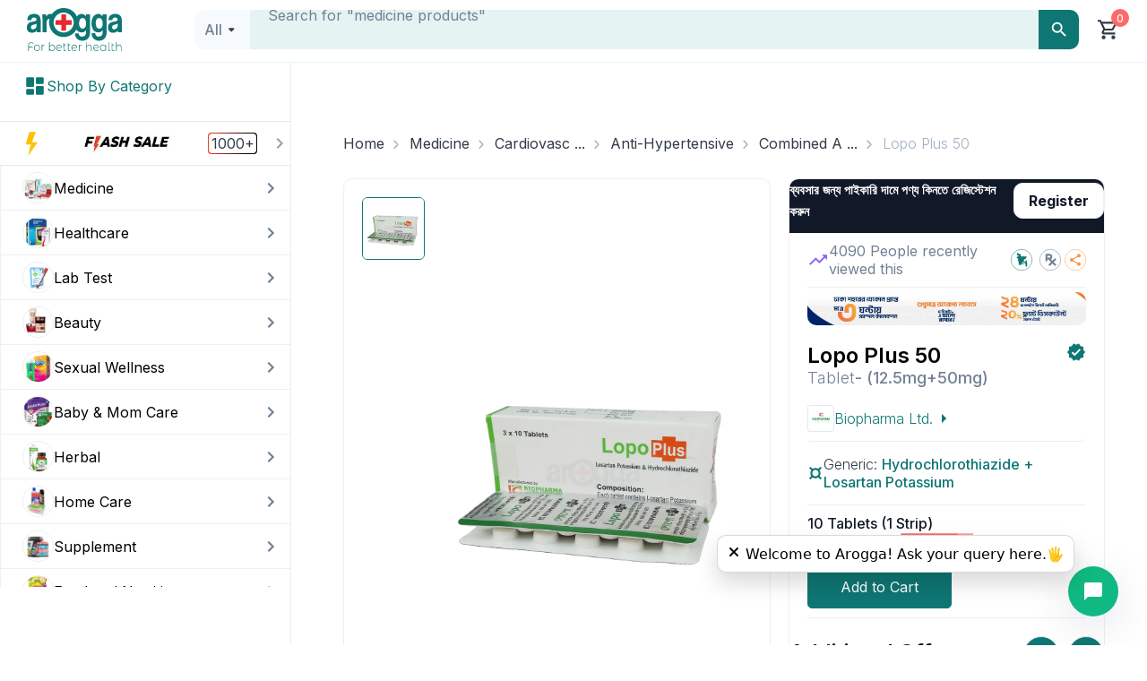

--- FILE ---
content_type: text/css; charset=UTF-8
request_url: https://www.arogga.com/_next/static/css/7ac6aca3f1410c30.css
body_size: 1860
content:
.CheckoutModal_drawer__body__items__Ggu03{margin-top:16px;box-shadow:0 2px 15px 0 rgba(0,0,0,.1);display:flex;flex-direction:column;justify-content:space-between;border:1px solid #eeeff2;border-radius:6px;margin-bottom:16px}.CheckoutModal_shopping_cart_offer_card__SMoQ_{margin:0;border:.5px dashed #0e7673;background-color:#e7f1f1;border-radius:6px;padding:10px}.CheckoutModal_shopping_cart_offer_card__SMoQ_>div{font-size:12px;font-weight:600;color:#0e7673}.CheckoutModal_shopping_cart_offer_card__SMoQ_>div svg{margin-right:10px;width:24px;height:24px}.CheckoutModal_prescriptions__QpnT9{display:flex;align-items:center;gap:10px}.CheckoutModal_payment__c0DFv{border-radius:6px;border:1px solid #eeeff2;background:#fff}.CheckoutModal_payment__c0DFv .CheckoutModal_payment__item__x7Dqn{padding-inline:17px;padding-block:20px;border-bottom:1px solid #eeeff2;margin-bottom:14px}.CheckoutModal_payment__c0DFv .CheckoutModal_payment__item_sep__k3C3V{border-bottom:2px dashed #eeeff2}.CheckoutModal_delivery_options__QAVVL{padding:10px}.CheckoutModal_delivery_options__QAVVL .CheckoutModal_disabled__DMexx{opacity:.8}.CheckoutModal_delivery_options__QAVVL .CheckoutModal_common__SViLT p{font-size:14px;margin:0}.CheckoutModal_delivery_options__QAVVL .CheckoutModal_common__SViLT .CheckoutModal_option_list__91JXF{display:flex;cursor:pointer}.CheckoutModal_delivery_options__QAVVL .CheckoutModal_common__SViLT .CheckoutModal_option_list__91JXF svg{margin-right:5px}.CheckoutModal_delivery_options__QAVVL .CheckoutModal_common__SViLT .CheckoutModal_option_list__91JXF .CheckoutModal_type__JwRKz .CheckoutModal_text__fnPOH{font-size:12px;color:#718096;font-weight:400;margin:5px 0}.CheckoutModal_delivery_options__QAVVL .CheckoutModal_common__SViLT .CheckoutModal_option_list__91JXF .CheckoutModal_type__JwRKz .CheckoutModal_error__XffrC{color:#fd6a6a;font-size:12px;font-weight:400;margin-bottom:5px}.CheckoutModal_delivery_options__QAVVL .CheckoutModal_express__D7KUR{margin-top:10px}.CheckoutModal_delivery_options__QAVVL .CheckoutModal_select_date_time__phK4q{font-size:12px;padding-block:10px;color:#0e7673;justify-content:space-between}.CheckoutModal_checkout_wraper__6MF_e{padding:10px 16px;width:100%;z-index:9999;height:75px;background-color:#fff;align-items:center;box-shadow:0 2px 15px 0 rgba(0,0,0,.1)}.CheckoutModal_checkout_wraper__6MF_e .CheckoutModal_checkout__CHERY{display:flex;justify-content:space-between;align-items:center;background-color:#0e7673;border-radius:5px}.CheckoutModal_checkout_wraper__6MF_e .CheckoutModal_checkout__CHERY .CheckoutModal_checkout__left__yBC6_{display:flex;align-items:center;gap:10px;padding:10px}.CheckoutModal_delivery_type_regular__Vh3M8 p{background-color:#fff!important;color:#111827!important;padding:0}.CheckoutModal_delivery_type_regular__Vh3M8 p svg{width:20px;height:20px;background-color:#0e7673;border-radius:50%;padding:5px}.CheckoutModal_delivery_type_regular__Vh3M8 p{font-size:12px}.CheckoutModal_delivery_type_express__PtBNc p{background-color:#fff!important;color:#111827!important;padding:0}.CheckoutModal_delivery_type_express__PtBNc p svg{width:20px;height:20px;background-color:#111827;border-radius:50%;padding:5px}.CheckoutModal_delivery_type_express__PtBNc p{font-size:12px}.CheckoutModal_input_notes__E6mIq{background-color:#fffae9;margin-top:10px}.CheckoutModal_discount__WRT_4{color:#fff;background-image:url(/_next/static/media/discount.ec0d4ae7.svg);background-size:100% 100%;background-repeat:no-repeat;font-weight:600;padding:0 24px;font-size:16px;display:flex;align-items:center;justify-content:center;text-align:center;margin-left:5px;min-width:65px}.CheckoutModal_cardImage__pKW2q{border-radius:6px;border:1px solid #eeeff2}.CheckoutModal_outofstock__UPzPR{position:absolute;top:40%;width:100%;padding-inline:20px}.CheckoutModal_stocks_message__jYl6H{justify-content:space-between;background-color:#718096;border-radius:3px;display:flex;justify-content:center;align-items:center;font-size:10px;color:#fff;font-weight:600;padding:2px 5px}.CheckoutModal_stickyFooter__PRvMh{position:-webkit-sticky;position:sticky;bottom:0;background:#fff;background-color:#fff;width:100%;z-index:10}.select_select_container__wDb9Q{position:relative;border:1px solid #eeeff2;border-radius:10px;background-color:#fff}.select_select_container__wDb9Q:after{content:"";position:absolute;right:10px;top:50%;transform:translateY(-50%);width:0;height:0;border-left:5px solid rgba(0,0,0,0);border-right:5px solid rgba(0,0,0,0);border-top:5px solid #0e7673;border-radius:10px}.select_select_large__yVNd9{font-size:16px;height:46px;padding:11px 16px;color:#718096;font-weight:300}.select_select_middle__XQKhO{font-size:14px;padding:8px 10px}.select_select_small__9s3_w{font-size:12px;padding:6px 8px}.select_select_selected__romu3{cursor:pointer;width:100%;text-align:left;display:flex;justify-content:space-between;align-items:center}.select_disabled__gjgIf{opacity:.5;cursor:not-allowed}.select_select_value__wu_8k{cursor:pointer;display:inline-block;color:#080909;font-weight:400}.select_current_select__180Oj{cursor:pointer;white-space:nowrap;text-overflow:ellipsis;overflow:hidden;width:90%;display:inline-block;color:#718096;font-weight:400}.select_select_search__4_R8X{border:none;width:100%;outline:none;box-sizing:border-box;background-color:rgba(0,0,0,0);font-size:16px;color:#111827}.select_selected__eQ9Nk{color:#111827;background-color:#e5f3f3}.select_select_options__e6MN4{position:absolute;top:-20%;right:-1px;min-width:200px;max-height:300px;overflow-y:auto;background-color:#fff;z-index:999;box-shadow:0 5px 5px -3px rgba(0,0,0,.2),0 8px 10px 1px rgba(0,0,0,.14),0 3px 14px 2px rgba(0,0,0,.12);border-radius:4px;transform:scaleY(0);transform-origin:top;transition:transform .2s ease-out,opacity .2s ease-out;animation:select_slide-down__QAO9H .3s ease-in-out}@keyframes select_slide-down__QAO9H{0%{opacity:0;transform:translateY(-10px)}to{opacity:1;transform:translateY(0)}}.select_select_options__e6MN4::-webkit-scrollbar{width:5px;height:5px}.select_select_options__e6MN4::-webkit-scrollbar-thumb{background-color:#a0aec0;border-radius:20px}.select_select_option__95aZe{padding:8px 10px;cursor:pointer;border-bottom:1px solid #eeeff2;color:#111827}.select_select_option__95aZe:hover{background-color:#e5f3f3}.select_select_option__95aZe::-webkit-scrollbar{width:5px;height:5px}.select_select_option__95aZe::-webkit-scrollbar-thumb{background-color:#0e7673;border-radius:20px}.select_select_option__95aZe:last-child{border-bottom:none}.select_select_options-entered__JyE2S,.select_select_options-entering__5K6Z8{opacity:1;transform:scaleY(1)}.select_select_options-exited__taOua,.select_select_options-exiting__udv_Q{opacity:0;transform:scaleY(0);animation:select_slide-up__vwr5h .3s ease-in-out}@keyframes select_slide-up__vwr5h{0%{opacity:1;transform:translateY(0)}to{opacity:0;transform:translateY(-10px)}}.CartItems_items__item__wtS3v{display:flex;padding-inline:10px;padding-block:10px;border-bottom:1px solid #eeeff2;flex-direction:column}.CartItems_items__item__wtS3v:last-child{border-bottom:none}.CartItems_items__item__wtS3v .CartItems_items__left__PaH1F{display:flex}.CartItems_items__item__wtS3v .CartItems_items__left__PaH1F .CartItems_item__image__nDtUn{height:84px;width:84px;border-radius:10px;position:relative}.CartItems_items__item__wtS3v .CartItems_items__left__PaH1F .CartItems_item__image__nDtUn img{height:84px;width:84px;border-radius:10px;object-fit:contain;border:1px solid #eeeff2}.CartItems_items__item__wtS3v .CartItems_items__left__PaH1F .CartItems_item__details__SjgFh{display:flex;flex-direction:column;justify-content:space-between;height:100%;margin-left:16px;gap:4px;min-height:84px;width:60%}.CartItems_items__item__wtS3v .CartItems_items__left__PaH1F .CartItems_item__details__SjgFh .CartItems_item_name___anWU{font-size:12px;font-weight:500;color:#111827;overflow:hidden;text-overflow:ellipsis;white-space:nowrap;max-width:240px;text-decoration:none}.CartItems_items__item__wtS3v .CartItems_tems__right__hvSer{display:flex;flex-direction:column;gap:8px;align-items:flex-end;height:84px}.CartItems_cardImage__fXznu{height:80px;width:80px;border-radius:9px}.CartItems_outofstock__Ba__P{position:absolute;top:40%;width:100%;padding-inline:10px}.CartItems_stocks_message__Qbnq9{justify-content:space-between;background-color:#718096;border-radius:3px;display:flex;justify-content:center;align-items:center;font-size:10px;text-wrap:nowrap;color:#fff;font-weight:600;padding:2px 5px}
/*# sourceMappingURL=7ac6aca3f1410c30.css.map*/

--- FILE ---
content_type: text/x-component
request_url: https://www.arogga.com/brand/100026/biopharma-ltd?_rsc=eloo6
body_size: -123
content:
0:{"b":"lBPm2dvOJIvdFwq1KlMk_","f":[["children","(user-portal)","children","(Ecommerce)","children","brand",["brand",{"children":[["all","100026/biopharma-ltd","c"],{"children":["__PAGE__",{}]}]}],null,[null,null],true]],"S":false}


--- FILE ---
content_type: text/x-component
request_url: https://www.arogga.com/product/10801/lopo-plus-50-tablet-125mg50mg?pv_id=10801&_rsc=zrw1l
body_size: 47300
content:
1:"$Sreact.fragment"
3:I[24431,[],"OutletBoundary"]
5:I[15278,[],"AsyncMetadataOutlet"]
7:I[24431,[],"ViewportBoundary"]
9:I[24431,[],"MetadataBoundary"]
a:"$Sreact.suspense"
0:{"b":"lBPm2dvOJIvdFwq1KlMk_","f":[["children","(user-portal)","children","(Ecommerce)","children","product","children",["all","10801/lopo-plus-50-tablet-125mg50mg","c"],"children","__PAGE__?{\"pv_id\":\"10801\"}",["__PAGE__?{\"pv_id\":\"10801\"}",{}],["__PAGE__",["$","$1","c",{"children":["$L2",[["$","link","0",{"rel":"stylesheet","href":"/_next/static/css/f21830f5208f38b6.css","precedence":"next","crossOrigin":"$undefined","nonce":"$undefined"}],["$","link","1",{"rel":"stylesheet","href":"/_next/static/css/41d37ec2ed90e895.css","precedence":"next","crossOrigin":"$undefined","nonce":"$undefined"}],["$","link","2",{"rel":"stylesheet","href":"/_next/static/css/a6fac602bfe73d2c.css","precedence":"next","crossOrigin":"$undefined","nonce":"$undefined"}],["$","link","3",{"rel":"stylesheet","href":"/_next/static/css/49872e1ddbbf17e3.css","precedence":"next","crossOrigin":"$undefined","nonce":"$undefined"}],["$","link","4",{"rel":"stylesheet","href":"/_next/static/css/3b246c20989ceb5b.css","precedence":"next","crossOrigin":"$undefined","nonce":"$undefined"}]],["$","$L3",null,{"children":["$L4",["$","$L5",null,{"promise":"$@6"}]]}]]}],{},null,false],["$","$1","h",{"children":[null,["$","$1","THzs7Qn-dvtlQKaH2z7-gv",{"children":[["$","$L7",null,{"children":"$L8"}],["$","meta",null,{"name":"next-size-adjust","content":""}]]}],["$","$L9","THzs7Qn-dvtlQKaH2z7-gm",{"children":["$","div",null,{"hidden":true,"children":["$","$a",null,{"fallback":null,"children":"$Lb"}]}]}]]}],false]],"S":false}
8:[["$","meta","0",{"charSet":"utf-8"}],["$","meta","1",{"name":"viewport","content":"width=device-width, initial-scale=1"}],["$","meta","2",{"name":"theme-color","content":"white"}]]
4:null
c:I[80622,[],"IconMark"]
6:{"metadata":[["$","title","0",{"children":"Lopo Plus 50 12.5mg+50mg Tablet  - Arogga Online Pharmacy"}],["$","meta","1",{"name":"description","content":"Buy Lopo Plus 50 at best price in Bangladesh. For best price, offers, discount and fastest home delivery all over  Bangladesh order it from Arogga Online Pharmacy."}],["$","link","2",{"rel":"manifest","href":"/manifest.json","crossOrigin":"$undefined"}],["$","link","3",{"rel":"canonical","href":"https://www.arogga.com/product/10801/lopo-plus-50-tablet-125mg50mg"}],["$","link","4",{"rel":"alternate","media":"only screen and (max-width: 768px)","href":"https://m.arogga.com/product/10801/lopo-plus-50-tablet-125mg50mg"}],["$","meta","5",{"property":"og:title","content":"Lopo Plus 50 12.5mg+50mg Tablet  - Arogga Online Pharmacy"}],["$","meta","6",{"property":"og:description","content":"Buy Lopo Plus 50 at best price in Bangladesh. For best price, offers, discount and fastest home delivery all over  Bangladesh order it from Arogga Online Pharmacy."}],["$","meta","7",{"property":"og:url","content":"https://www.arogga.com/product/10801/lopo-plus-50-tablet-125mg50mg"}],["$","meta","8",{"property":"og:image","content":"https://cdn2.arogga.com/[base64]"}],["$","meta","9",{"property":"og:image:width","content":"800"}],["$","meta","10",{"property":"og:image:height","content":"800"}],["$","meta","11",{"property":"og:image:alt","content":"Lopo Plus 50 12.5mg+50mg Tablet"}],["$","meta","12",{"property":"og:type","content":"website"}],["$","meta","13",{"name":"twitter:card","content":"summary_large_image"}],["$","meta","14",{"name":"twitter:title","content":"Lopo Plus 50 12.5mg+50mg Tablet  - Arogga Online Pharmacy"}],["$","meta","15",{"name":"twitter:description","content":"Buy Lopo Plus 50 at best price in Bangladesh. For best price, offers, discount and fastest home delivery all over  Bangladesh order it from Arogga Online Pharmacy."}],["$","meta","16",{"name":"twitter:image","content":"https://cdn2.arogga.com/[base64]"}],["$","meta","17",{"name":"twitter:image:width","content":"800"}],["$","meta","18",{"name":"twitter:image:height","content":"800"}],["$","meta","19",{"name":"twitter:image:alt","content":"Lopo Plus 50 12.5mg+50mg Tablet"}],["$","link","20",{"rel":"apple-touch-icon","href":"/icons/icon-128x128.png"}],["$","link","21",{"rel":"icon","href":"/icons/icon-128x128.png"}],["$","$Lc","22",{}]],"error":null,"digest":"$undefined"}
b:"$6:metadata"
d:Tcae,{"@context":"http://schema.org","@type":"Product","name":"Lopo Plus 50 12.5mg+50mg Tablet","image":"https://cdn2.arogga.com/[base64]","description":"Buy Lopo Plus 50 at best price in Bangladesh. For best price, offers, discount and fastest home delivery all over  Bangladesh order it from Arogga Online Pharmacy.","sku":"10801","brand":{"@type":"Brand","name":"Biopharma Ltd."},"aggregateRating":{"@type":"AggregateRating","ratingValue":"4.9","reviewCount":"7"},"offers":{"@type":"Offer","url":"https://www.arogga.com/product/10801/lopo-plus-50-tablet-125mg50mg","priceCurrency":"BDT","price":"82.57","itemCondition":"https://schema.org/NewCondition","availability":"https://schema.org/InStock","priceValidUntil":"2026-05-01","seller":{"@type":"Organization","name":"Arogga Ltd"},"hasProductReturnPolicy":{"@type":"http://schema.org/ProductReturnPolicy","productReturnLink":"http://www.arogga.com/page/return-policy","productReturnDays":"7","refundType":"FullRefund","inStoreReturnsOffered":"false","productReturnExceptions":"You can't return the product if the seal is broken or the product is used."},"hasMerchantReturnPolicy":{"@type":"http://schema.org/MerchantReturnPolicy","merchantReturnDays":"7","applicableCountry":"BD","returnMethod":"http://schema.org/ReturnByMail","returnFees":"https://schema.org/FreeReturn","returnPolicyCategory":"https://schema.org/MerchantReturnFiniteReturnWindow","merchantReturnLink":"http://www.arogga.com/page/return-policy","merchantReturnExceptions":"You can't return the product if the seal is broken or the product is used."},"shippingDetails":{"@type":"OfferShippingDetails","shippingDestination":{"@type":"Country","name":"Bangladesh"},"shippingRate":{"@type":"MonetaryAmount","value":"0","currency":"BDT"},"shippingLabel":"Free Shipping","shippingTime":{"@type":"ShippingDeliveryTime","shippingTimeLabel":"Delivery in","shippingTime":"1-3 Business Days","handlingTime":"1 Business Day","transitTime":"1 Business Day"},"deliveryTime":{"@type":"ShippingDeliveryTime","shippingTimeLabel":"Delivery in","shippingTime":"1-3 Business Days","handlingTime":{"@type":"QuantitativeValue","value":"1","unitCode":"DAY","maxValue":"50","minValue":"1"},"transitTime":{"@type":"QuantitativeValue","value":"1","unitCode":"DAY","maxValue":"50","minValue":"1"}},"insideDhaka":{"shippingRate":{"@type":"MonetaryAmount","value":"0","currency":"BDT"},"shippingTime":{"@type":"ShippingDeliveryTime","shippingTimeLabel":"Delivery in","shippingTime":"1 Business Day","handlingTime":"1 Business Day","transitTime":"1 Business Day"},"deliveryTime":"1 Business Day"},"outsideDhaka":{"shippingRate":{"@type":"MonetaryAmount","value":"0","currency":"BDT"},"shippingTime":{"@type":"ShippingDeliveryTime","shippingTimeLabel":"Delivery in","shippingTime":"2-3 Business Days","handlingTime":"1 Business Day","transitTime":"2 Business Days"},"deliveryTime":"2-3 Business Days"}}},"url":"https://www.arogga.com/product/10801/lopo-plus-50-tablet-125mg50mg"}2:["$","div",null,{"style":{"position":"relative","flex":1},"children":[["$","script",null,{"type":"application/ld+json","dangerouslySetInnerHTML":{"__html":"$d"}}],"$Le","$Lf","$L10","$L11"]}]
12:I[52619,["5479","static/chunks/795d4814-59195b1e5ae50b65.js","6446","static/chunks/53c13509-dfd532f7fe43c7c3.js","586","static/chunks/13b76428-ae2f34ca0026b521.js","4506","static/chunks/f97e080b-9eb66b530c0aeb4c.js","8087","static/chunks/0e762574-58afcfd259af6bc9.js","9933","static/chunks/c857e369-ac838e5bb1167085.js","6711","static/chunks/8e1d74a4-af4f4a3e3a72fa17.js","3873","static/chunks/3d47b92a-694a08e4bc9b459d.js","9204","static/chunks/94730671-07ff1baaf3b93072.js","3380","static/chunks/479ba886-4b34148d58a73902.js","8465","static/chunks/f4898fe8-e83a9381015d182a.js","4206","static/chunks/5e22fd23-d43fce76efefd666.js","4935","static/chunks/e37a0b60-8c1fb52c7ea53ed0.js","5897","static/chunks/f8025e75-a838d4d9e3da2067.js","4777","static/chunks/66ec4792-56f6b712363a9d4f.js","7128","static/chunks/52ab8b6c-f6e48e6056f169d9.js","8520","static/chunks/e34aaff9-38e3e74febdab4b9.js","7797","static/chunks/7797-fbc304fe101d7e52.js","2254","static/chunks/2254-1e6629d5325f77ce.js","1356","static/chunks/1356-0d45b7e6e38e628b.js","9009","static/chunks/9009-6404c8f719d6c98c.js","7557","static/chunks/7557-ef5ba0dd04afe9a6.js","4424","static/chunks/4424-9ef2e51b6a6b27b0.js","7507","static/chunks/7507-afd4fc2560c5d6fe.js","2931","static/chunks/2931-9d1ccf922780295e.js","2297","static/chunks/2297-cc60083a35735fa6.js","375","static/chunks/375-11a05f5dfeefa7e1.js","8743","static/chunks/8743-1411b0bd99c168e0.js","3988","static/chunks/3988-2befef698e4f1d07.js","1083","static/chunks/1083-5146abe54f1e60b5.js","5356","static/chunks/5356-50d6a8642c1355d7.js","253","static/chunks/253-a110fc67fd6d9572.js","7466","static/chunks/7466-9537c78db95eb8dc.js","8812","static/chunks/app/(user-portal)/(Ecommerce)/product/%5B...all%5D/page-08c1837d8ea86466.js"],""]
13:I[73453,["5479","static/chunks/795d4814-59195b1e5ae50b65.js","6446","static/chunks/53c13509-dfd532f7fe43c7c3.js","586","static/chunks/13b76428-ae2f34ca0026b521.js","4506","static/chunks/f97e080b-9eb66b530c0aeb4c.js","8087","static/chunks/0e762574-58afcfd259af6bc9.js","9933","static/chunks/c857e369-ac838e5bb1167085.js","6711","static/chunks/8e1d74a4-af4f4a3e3a72fa17.js","3873","static/chunks/3d47b92a-694a08e4bc9b459d.js","9204","static/chunks/94730671-07ff1baaf3b93072.js","3380","static/chunks/479ba886-4b34148d58a73902.js","8465","static/chunks/f4898fe8-e83a9381015d182a.js","4206","static/chunks/5e22fd23-d43fce76efefd666.js","4935","static/chunks/e37a0b60-8c1fb52c7ea53ed0.js","5897","static/chunks/f8025e75-a838d4d9e3da2067.js","4777","static/chunks/66ec4792-56f6b712363a9d4f.js","7128","static/chunks/52ab8b6c-f6e48e6056f169d9.js","8520","static/chunks/e34aaff9-38e3e74febdab4b9.js","7797","static/chunks/7797-fbc304fe101d7e52.js","2254","static/chunks/2254-1e6629d5325f77ce.js","1356","static/chunks/1356-0d45b7e6e38e628b.js","9009","static/chunks/9009-6404c8f719d6c98c.js","7557","static/chunks/7557-ef5ba0dd04afe9a6.js","4424","static/chunks/4424-9ef2e51b6a6b27b0.js","7507","static/chunks/7507-afd4fc2560c5d6fe.js","2931","static/chunks/2931-9d1ccf922780295e.js","2297","static/chunks/2297-cc60083a35735fa6.js","375","static/chunks/375-11a05f5dfeefa7e1.js","8743","static/chunks/8743-1411b0bd99c168e0.js","3988","static/chunks/3988-2befef698e4f1d07.js","1083","static/chunks/1083-5146abe54f1e60b5.js","5356","static/chunks/5356-50d6a8642c1355d7.js","253","static/chunks/253-a110fc67fd6d9572.js","7466","static/chunks/7466-9537c78db95eb8dc.js","8812","static/chunks/app/(user-portal)/(Ecommerce)/product/%5B...all%5D/page-08c1837d8ea86466.js"],"default"]
18:I[35068,["5479","static/chunks/795d4814-59195b1e5ae50b65.js","6446","static/chunks/53c13509-dfd532f7fe43c7c3.js","586","static/chunks/13b76428-ae2f34ca0026b521.js","4506","static/chunks/f97e080b-9eb66b530c0aeb4c.js","8087","static/chunks/0e762574-58afcfd259af6bc9.js","9933","static/chunks/c857e369-ac838e5bb1167085.js","6711","static/chunks/8e1d74a4-af4f4a3e3a72fa17.js","3873","static/chunks/3d47b92a-694a08e4bc9b459d.js","9204","static/chunks/94730671-07ff1baaf3b93072.js","3380","static/chunks/479ba886-4b34148d58a73902.js","8465","static/chunks/f4898fe8-e83a9381015d182a.js","4206","static/chunks/5e22fd23-d43fce76efefd666.js","4935","static/chunks/e37a0b60-8c1fb52c7ea53ed0.js","5897","static/chunks/f8025e75-a838d4d9e3da2067.js","4777","static/chunks/66ec4792-56f6b712363a9d4f.js","7128","static/chunks/52ab8b6c-f6e48e6056f169d9.js","8520","static/chunks/e34aaff9-38e3e74febdab4b9.js","7797","static/chunks/7797-fbc304fe101d7e52.js","2254","static/chunks/2254-1e6629d5325f77ce.js","1356","static/chunks/1356-0d45b7e6e38e628b.js","9009","static/chunks/9009-6404c8f719d6c98c.js","7557","static/chunks/7557-ef5ba0dd04afe9a6.js","4424","static/chunks/4424-9ef2e51b6a6b27b0.js","7507","static/chunks/7507-afd4fc2560c5d6fe.js","2931","static/chunks/2931-9d1ccf922780295e.js","2297","static/chunks/2297-cc60083a35735fa6.js","375","static/chunks/375-11a05f5dfeefa7e1.js","8743","static/chunks/8743-1411b0bd99c168e0.js","3988","static/chunks/3988-2befef698e4f1d07.js","1083","static/chunks/1083-5146abe54f1e60b5.js","5356","static/chunks/5356-50d6a8642c1355d7.js","253","static/chunks/253-a110fc67fd6d9572.js","7466","static/chunks/7466-9537c78db95eb8dc.js","8812","static/chunks/app/(user-portal)/(Ecommerce)/product/%5B...all%5D/page-08c1837d8ea86466.js"],"DynamicProductContents"]
e:["$","nav",null,{"className":"container pt-30","children":["$","ol",null,{"className":"breadcrumb_breadcrumb__VUjaZ","children":[["$","$1","0",{"children":[false,["$","li",null,{"className":"$undefined","children":["$","$L12",null,{"href":"/","children":["$","span",null,{"className":"breadcrumb_breadcrumb_link__oedaI","children":"Home"}]}]}]]}],["$","$1","1",{"children":[["$","span",null,{"className":"breadcrumb_breadcrumb_separator__WRrf8","children":["$","svg",null,{"width":"24","height":"24","viewBox":"0 0 24 24","fill":"none","xmlns":"http://www.w3.org/2000/svg","children":["$","g",null,{"children":["$","path",null,{"d":"M5.64975 7.00033L0.749748 2.10033C0.583081 1.93366 0.502526 1.73644 0.508081 1.50866C0.513637 1.28088 0.599748 1.08366 0.766415 0.916992C0.933081 0.750326 1.1303 0.666992 1.35808 0.666992C1.58586 0.666992 1.78308 0.750326 1.94975 0.916992L7.06642 6.05033C7.19975 6.18366 7.29975 6.33366 7.36642 6.50033C7.43308 6.66699 7.46641 6.83366 7.46641 7.00033C7.46641 7.16699 7.43308 7.33366 7.36642 7.50033C7.29975 7.66699 7.19975 7.81699 7.06642 7.95033L1.93308 13.0837C1.76641 13.2503 1.57197 13.3309 1.34975 13.3253C1.12753 13.3198 0.933081 13.2337 0.766415 13.067C0.599748 12.9003 0.516415 12.7031 0.516415 12.4753C0.516415 12.2475 0.599748 12.0503 0.766415 11.8837L5.64975 7.00033Z","fill":"#A0AEC0"}]}]}]}],["$","li",null,{"className":"$undefined","children":["$","$L12",null,{"href":"/category/medicine/6322","children":["$","span",null,{"className":"breadcrumb_breadcrumb_link__oedaI","children":"Medicine"}]}]}]]}],["$","$1","2",{"children":[["$","span",null,{"className":"breadcrumb_breadcrumb_separator__WRrf8","children":["$","svg",null,{"width":"24","height":"24","viewBox":"0 0 24 24","fill":"none","xmlns":"http://www.w3.org/2000/svg","children":["$","g",null,{"children":["$","path",null,{"d":"M5.64975 7.00033L0.749748 2.10033C0.583081 1.93366 0.502526 1.73644 0.508081 1.50866C0.513637 1.28088 0.599748 1.08366 0.766415 0.916992C0.933081 0.750326 1.1303 0.666992 1.35808 0.666992C1.58586 0.666992 1.78308 0.750326 1.94975 0.916992L7.06642 6.05033C7.19975 6.18366 7.29975 6.33366 7.36642 6.50033C7.43308 6.66699 7.46641 6.83366 7.46641 7.00033C7.46641 7.16699 7.43308 7.33366 7.36642 7.50033C7.29975 7.66699 7.19975 7.81699 7.06642 7.95033L1.93308 13.0837C1.76641 13.2503 1.57197 13.3309 1.34975 13.3253C1.12753 13.3198 0.933081 13.2337 0.766415 13.067C0.599748 12.9003 0.516415 12.7031 0.516415 12.4753C0.516415 12.2475 0.599748 12.0503 0.766415 11.8837L5.64975 7.00033Z","fill":"#A0AEC0"}]}]}]}],["$","li",null,{"className":"$undefined","children":["$","$L13",null,{"content":["$","div",null,{"className":"mt-10","children":["$","div",null,{"className":"text-14 mb-10","children":"Cardiovascular System"}]}],"placement":"top","style":{"backgroundColor":"white","color":"black","fontSize":"12px","padding":"10px","borderRadius":"10px","border":"1px solid #ccc","boxShadow":"0px 0px 10px 0px #ccc","maxWidth":"200px"},"children":["$","$L12",null,{"href":"/category/medicine/6588","children":["$","span",null,{"className":"breadcrumb_breadcrumb_link__oedaI","children":"Cardiovasc ..."}]}]}]}]]}],["$","$1","3",{"children":[["$","span",null,{"className":"breadcrumb_breadcrumb_separator__WRrf8","children":["$","svg",null,{"width":"24","height":"24","viewBox":"0 0 24 24","fill":"none","xmlns":"http://www.w3.org/2000/svg","children":["$","g",null,{"children":["$","path",null,{"d":"M5.64975 7.00033L0.749748 2.10033C0.583081 1.93366 0.502526 1.73644 0.508081 1.50866C0.513637 1.28088 0.599748 1.08366 0.766415 0.916992C0.933081 0.750326 1.1303 0.666992 1.35808 0.666992C1.58586 0.666992 1.78308 0.750326 1.94975 0.916992L7.06642 6.05033C7.19975 6.18366 7.29975 6.33366 7.36642 6.50033C7.43308 6.66699 7.46641 6.83366 7.46641 7.00033C7.46641 7.16699 7.43308 7.33366 7.36642 7.50033C7.29975 7.66699 7.19975 7.81699 7.06642 7.95033L1.93308 13.0837C1.76641 13.2503 1.57197 13.3309 1.34975 13.3253C1.12753 13.3198 0.933081 13.2337 0.766415 13.067C0.599748 12.9003 0.516415 12.7031 0.516415 12.4753C0.516415 12.2475 0.599748 12.0503 0.766415 11.8837L5.64975 7.00033Z","fill":"#A0AEC0"}]}]}]}],"$L14"]}],"$L15","$L16"]}]}]
f:["$","div",null,{"className":"container position-relative","children":"$L17"}]
19:T646,__NAME__ is a combination of two medicines. It helps to control high blood pressure in different ways. If high blood pressure is not treated it can lead to heart attacks, strokes and kidney failure.

You can take __NAME__ with or without food. The dose will depend on your condition and how your respond to the medicine. Try to take it at the same time each day. It is important to keep taking this medicine until your doctor tells you not to. It contains a diuretic (water pill) and will make you urinate more so, it is best to avoid taking this medicine within four hours of going to bed. Use this medicine regularly to get the most benefit from it even if you feel well. High blood pressure does not usually have symptoms and if you stop taking it your risk of heart attack or stroke may increase.

The most common side effect is dizziness. Other side effects include feeling tired, nausea, diarrhoea, headache, and decreased blood pressure. Frequent urination is not a side effect of this medicine. It is the purpose of hydrochlorothiazide and helps control your blood pressure. You may experience other possible side effects, but most are rare. Make sure you read the leaflet that comes with your medicines and tell your doctor if you are bothered by side effects or they do not go away. It may be possible to adjust your dose or try a different medicine.

This medicine is not recommended during pregnancy and you should ask your doctor before taking it if you have kidney or liver disease, heart trouble or diabetes. Drinking alcohol can further lower your blood pressure and may cause side effects.1a:T1126,__NAME__ à¦¦à§à¦Ÿà¦¿ à¦“à¦·à§à¦§à§‡à¦° à¦¸à¦‚à¦®à¦¿à¦¶à§à¦°à¦£à¥¤ à¦à¦Ÿà¦¿ à¦¬à¦¿à¦­à¦¿à¦¨à§à¦¨ à¦‰à¦ªà¦¾à¦¯à¦¼à§‡ à¦‰à¦šà§à¦š à¦°à¦•à§à¦¤à¦šà¦¾à¦ª à¦¨à¦¿à¦¯à¦¼à¦¨à§à¦¤à§à¦°à¦£à§‡ à¦¸à¦¾à¦¹à¦¾à¦¯à§à¦¯ à¦•à¦°à§‡à¥¤ à¦‰à¦šà§à¦š à¦°à¦•à§à¦¤à¦šà¦¾à¦ªà§‡à¦° à¦šà¦¿à¦•à¦¿à§Žà¦¸à¦¾ à¦¨à¦¾ à¦•à¦°à¦²à§‡ à¦¤à¦¾ à¦¹à¦¾à¦°à§à¦Ÿ à¦…à§à¦¯à¦¾à¦Ÿà¦¾à¦•, à¦¸à§à¦Ÿà§à¦°à§‹à¦• à¦à¦¬à¦‚ à¦•à¦¿à¦¡à¦¨à¦¿ à¦¬à¦¿à¦•à¦² à¦¹à¦¤à§‡ à¦ªà¦¾à¦°à§‡à¥¤ à¦†à¦ªà¦¨à¦¿ à¦–à¦¾à¦¬à¦¾à¦°à§‡à¦° à¦¸à¦¾à¦¥à§‡ à¦¬à¦¾ à¦–à¦¾à¦¬à¦¾à¦° à¦›à¦¾à¦¡à¦¼à¦¾ __NAME__ à¦¨à¦¿à¦¤à§‡ à¦ªà¦¾à¦°à§‡à¦¨à¥¤ à¦¡à§‹à¦œ à¦†à¦ªà¦¨à¦¾à¦° à¦…à¦¬à¦¸à§à¦¥à¦¾à¦° à¦‰à¦ªà¦° à¦¨à¦¿à¦°à§à¦­à¦° à¦•à¦°à¦¬à§‡ à¦à¦¬à¦‚ à¦“à¦·à§à¦§à§‡à¦° à¦ªà§à¦°à¦¤à¦¿ à¦†à¦ªà¦¨à¦¾à¦° à¦ªà§à¦°à¦¤à¦¿à¦•à§à¦°à¦¿à¦¯à¦¼à¦¾ à¦•à§‡à¦®à¦¨ à¦¹à¦¬à§‡à¥¤ à¦ªà§à¦°à¦¤à¦¿à¦¦à¦¿à¦¨ à¦à¦•à¦‡ à¦¸à¦®à¦¯à¦¼à§‡ à¦à¦Ÿà¦¿ à¦—à§à¦°à¦¹à¦£ à¦•à¦°à¦¾à¦° à¦šà§‡à¦·à§à¦Ÿà¦¾ à¦•à¦°à§à¦¨à¥¤ à¦¯à¦¤à¦•à§à¦·à¦£ à¦¨à¦¾ à¦†à¦ªà¦¨à¦¾à¦° à¦šà¦¿à¦•à¦¿à¦¤à§à¦¸à¦• à¦†à¦ªà¦¨à¦¾à¦•à§‡ à¦¨à¦¾ à¦¬à¦²à¦›à§‡à¦¨ à¦¤à¦¤à¦•à§à¦·à¦£ à¦à¦‡ à¦“à¦·à§à¦§à¦Ÿà¦¿ à¦¸à§‡à¦¬à¦¨ à¦šà¦¾à¦²à¦¿à¦¯à¦¼à§‡ à¦¯à¦¾à¦“à¦¯à¦¼à¦¾ à¦—à§à¦°à§à¦¤à§à¦¬à¦ªà§‚à¦°à§à¦£à¥¤ à¦à¦Ÿà¦¿à¦¤à§‡ à¦à¦•à¦Ÿà¦¿ à¦®à§‚à¦¤à§à¦°à¦¬à¦°à§à¦§à¦• (à¦œà¦²à§‡à¦° à¦¬à¦¡à¦¼à¦¿) à¦°à¦¯à¦¼à§‡à¦›à§‡ à¦à¦¬à¦‚ à¦à¦Ÿà¦¿ à¦†à¦ªà¦¨à¦¾à¦•à§‡ à¦†à¦°à¦“ à¦ªà§à¦°à¦¸à§à¦°à¦¾à¦¬ à¦•à¦°à¦¤à§‡ à¦¬à¦¾à¦§à§à¦¯ à¦•à¦°à¦¬à§‡, à¦¤à¦¾à¦‡ à¦¬à¦¿à¦›à¦¾à¦¨à¦¾à¦¯à¦¼ à¦¯à¦¾à¦“à¦¯à¦¼à¦¾à¦° à¦šà¦¾à¦° à¦˜à¦¨à§à¦Ÿà¦¾à¦° à¦®à¦§à§à¦¯à§‡ à¦à¦‡ à¦“à¦·à§à¦§à¦Ÿà¦¿ à¦—à§à¦°à¦¹à¦£ à¦•à¦°à¦¾ à¦à¦¡à¦¼à¦¾à¦¨à§‹ à¦­à¦¾à¦²à¥¤ à¦†à¦ªà¦¨à¦¿ à¦­à¦¾à¦² à¦¬à§‹à¦§ à¦•à¦°à¦²à§‡à¦“ à¦à¦Ÿà¦¿ à¦¥à§‡à¦•à§‡ à¦¸à¦°à§à¦¬à¦¾à¦§à¦¿à¦• à¦¸à§à¦¬à¦¿à¦§à¦¾ à¦ªà§‡à¦¤à§‡ à¦à¦‡ à¦“à¦·à§à¦§à¦Ÿà¦¿ à¦¨à¦¿à¦¯à¦¼à¦®à¦¿à¦¤ à¦¬à§à¦¯à¦¬à¦¹à¦¾à¦° à¦•à¦°à§à¦¨à¥¤ à¦‰à¦šà§à¦š à¦°à¦•à§à¦¤à¦šà¦¾à¦ªà§‡à¦° à¦¸à¦¾à¦§à¦¾à¦°à¦£à¦¤ à¦²à¦•à§à¦·à¦£ à¦¥à¦¾à¦•à§‡ à¦¨à¦¾ à¦à¦¬à¦‚ à¦†à¦ªà¦¨à¦¿ à¦¯à¦¦à¦¿ à¦à¦Ÿà¦¿ à¦—à§à¦°à¦¹à¦£ à¦¬à¦¨à§à¦§ à¦•à¦°à§‡à¦¨ à¦¤à¦¬à§‡ à¦†à¦ªà¦¨à¦¾à¦° à¦¹à¦¾à¦°à§à¦Ÿ à¦…à§à¦¯à¦¾à¦Ÿà¦¾à¦• à¦¬à¦¾ à¦¸à§à¦Ÿà§à¦°à§‹à¦•à§‡à¦° à¦à§à¦à¦•à¦¿ à¦¬à¦¾à¦¡à¦¼à¦¤à§‡ à¦ªà¦¾à¦°à§‡à¥¤ à¦¸à¦¬à¦šà§‡à¦¯à¦¼à§‡ à¦¸à¦¾à¦§à¦¾à¦°à¦£ à¦ªà¦¾à¦°à§à¦¶à§à¦¬ à¦ªà§à¦°à¦¤à¦¿à¦•à§à¦°à¦¿à¦¯à¦¼à¦¾ à¦¹à¦² à¦®à¦¾à¦¥à¦¾ à¦˜à§‹à¦°à¦¾à¥¤ à¦…à¦¨à§à¦¯à¦¾à¦¨à§à¦¯ à¦ªà¦¾à¦°à§à¦¶à§à¦¬à¦ªà§à¦°à¦¤à¦¿à¦•à§à¦°à¦¿à¦¯à¦¼à¦¾à¦° à¦®à¦§à§à¦¯à§‡ à¦°à¦¯à¦¼à§‡à¦›à§‡ à¦•à§à¦²à¦¾à¦¨à§à¦¤ à¦¬à§‹à¦§, à¦¬à¦®à¦¿ à¦¬à¦®à¦¿ à¦­à¦¾à¦¬, à¦¡à¦¾à¦¯à¦¼à¦°à¦¿à¦¯à¦¼à¦¾, à¦®à¦¾à¦¥à¦¾à¦¬à§à¦¯à¦¥à¦¾ à¦à¦¬à¦‚ à¦°à¦•à§à¦¤à¦šà¦¾à¦ª à¦•à¦®à§‡ à¦¯à¦¾à¦“à¦¯à¦¼à¦¾à¥¤ à¦˜à¦¨ à¦˜à¦¨ à¦ªà§à¦°à¦¸à§à¦°à¦¾à¦¬ à¦à¦‡ à¦“à¦·à§à¦§à§‡à¦° à¦ªà¦¾à¦°à§à¦¶à§à¦¬à¦ªà§à¦°à¦¤à¦¿à¦•à§à¦°à¦¿à¦¯à¦¼à¦¾ à¦¨à¦¯à¦¼à¥¤ à¦à¦Ÿà¦¿ à¦¹à¦¾à¦‡à¦¡à§à¦°à§‹à¦•à§à¦²à§‹à¦°à§‹à¦¥à¦¿à¦¯à¦¼à¦¾à¦œà¦¾à¦‡à¦¡à§‡à¦° à¦‰à¦¦à§à¦¦à§‡à¦¶à§à¦¯ à¦à¦¬à¦‚ à¦†à¦ªà¦¨à¦¾à¦° à¦°à¦•à§à¦¤à¦šà¦¾à¦ª à¦¨à¦¿à¦¯à¦¼à¦¨à§à¦¤à§à¦°à¦£à§‡ à¦¸à¦¹à¦¾à¦¯à¦¼à¦¤à¦¾ à¦•à¦°à§‡à¥¤ à¦†à¦ªà¦¨à¦¿ à¦…à¦¨à§à¦¯à¦¾à¦¨à§à¦¯ à¦¸à¦®à§à¦­à¦¾à¦¬à§à¦¯ à¦ªà¦¾à¦°à§à¦¶à§à¦¬ à¦ªà§à¦°à¦¤à¦¿à¦•à§à¦°à¦¿à¦¯à¦¼à¦¾ à¦…à¦¨à§à¦­à¦¬ à¦•à¦°à¦¤à§‡ à¦ªà¦¾à¦°à§‡à¦¨, à¦¤à¦¬à§‡ à¦¬à§‡à¦¶à¦¿à¦°à¦­à¦¾à¦—à¦‡ à¦¬à¦¿à¦°à¦²à¥¤ à¦¨à¦¿à¦¶à§à¦šà¦¿à¦¤ à¦•à¦°à§à¦¨ à¦¯à§‡ à¦†à¦ªà¦¨à¦¿ à¦†à¦ªà¦¨à¦¾à¦° à¦“à¦·à§à¦§à§‡à¦° à¦¸à¦¾à¦¥à§‡ à¦†à¦¸à¦¾ à¦²à¦¿à¦«à¦²à§‡à¦Ÿà¦Ÿà¦¿ à¦ªà¦¡à¦¼à§‡à¦›à§‡à¦¨ à¦à¦¬à¦‚ à¦†à¦ªà¦¨à¦¾à¦° à¦¡à¦¾à¦•à§à¦¤à¦¾à¦°à¦•à§‡ à¦¬à¦²à§à¦¨ à¦¯à¦¦à¦¿ à¦†à¦ªà¦¨à¦¿ à¦ªà¦¾à¦°à§à¦¶à§à¦¬ à¦ªà§à¦°à¦¤à¦¿à¦•à§à¦°à¦¿à¦¯à¦¼à¦¾ à¦¦à§à¦¬à¦¾à¦°à¦¾ à¦¬à¦¿à¦°à¦•à§à¦¤ à¦¹à¦¨ à¦¬à¦¾ à¦¸à§‡à¦—à§à¦²à¦¿ à¦¦à§‚à¦°à§‡ à¦¨à¦¾ à¦¯à¦¾à¦¯à¦¼à¥¤ à¦†à¦ªà¦¨à¦¾à¦° à¦¡à§‹à¦œ à¦¸à¦¾à¦®à¦žà§à¦œà¦¸à§à¦¯ à¦•à¦°à¦¾ à¦¬à¦¾ à¦à¦•à¦Ÿà¦¿ à¦­à¦¿à¦¨à§à¦¨ à¦“à¦·à§à¦§ à¦šà§‡à¦·à§à¦Ÿà¦¾ à¦•à¦°à¦¾ à¦¸à¦®à§à¦­à¦¬ à¦¹à¦¤à§‡ à¦ªà¦¾à¦°à§‡à¥¤ à¦à¦‡ à¦“à¦·à§à¦§à¦Ÿà¦¿ à¦—à¦°à§à¦­à¦¾à¦¬à¦¸à§à¦¥à¦¾à¦¯à¦¼ à¦¸à§à¦ªà¦¾à¦°à¦¿à¦¶ à¦•à¦°à¦¾ à¦¹à¦¯à¦¼ à¦¨à¦¾ à¦à¦¬à¦‚ à¦†à¦ªà¦¨à¦¾à¦° à¦•à¦¿à¦¡à¦¨à¦¿ à¦¬à¦¾ à¦²à¦¿à¦­à¦¾à¦°à§‡à¦° à¦°à§‹à¦—, à¦¹à¦¾à¦°à§à¦Ÿà§‡à¦° à¦¸à¦®à¦¸à§à¦¯à¦¾ à¦¬à¦¾ à¦¡à¦¾à¦¯à¦¼à¦¾à¦¬à§‡à¦Ÿà¦¿à¦¸ à¦¥à¦¾à¦•à¦²à§‡ à¦à¦Ÿà¦¿ à¦—à§à¦°à¦¹à¦£ à¦•à¦°à¦¾à¦° à¦†à¦—à§‡ à¦†à¦ªà¦¨à¦¾à¦° à¦¡à¦¾à¦•à§à¦¤à¦¾à¦°à¦•à§‡ à¦œà¦¿à¦œà§à¦žà¦¾à¦¸à¦¾ à¦•à¦°à¦¾ à¦‰à¦šà¦¿à¦¤à¥¤ à¦…à§à¦¯à¦¾à¦²à¦•à§‹à¦¹à¦² à¦ªà¦¾à¦¨ à¦•à¦°à¦²à§‡ à¦†à¦ªà¦¨à¦¾à¦° à¦°à¦•à§à¦¤à¦šà¦¾à¦ª à¦†à¦°à¦“ à¦•à¦®à¦¤à§‡ à¦ªà¦¾à¦°à§‡ à¦à¦¬à¦‚ à¦ªà¦¾à¦°à§à¦¶à§à¦¬à¦ªà§à¦°à¦¤à¦¿à¦•à§à¦°à¦¿à¦¯à¦¼à¦¾ à¦¹à¦¤à§‡ à¦ªà¦¾à¦°à§‡à¥¤10:["$","$L18",null,{"data":{"id":10801,"p_id":10801,"p_name":"Lopo Plus 50","p_type":"medicine","p_generic_id":783,"p_rx_req":1,"p_attribute":"","p_form":"Tablet","p_strength":"12.5mg+50mg","p_allow_sales":1,"p_meta_title":"Lopo Plus 50 price in Bangladesh | Arogga Online Pharmacy","p_meta_description":"Buy Lopo Plus 50 at best price in Bangladesh. For best price, offers, discount and fastest home delivery all over  Bangladesh order it from Arogga Online Pharmacy.","p_short_description":"","p_yt_key":"","p_yt_title":"","p_manufacturer_id":40,"p_company_id":40,"p_brand_id":100026,"p_variant_count":1,"p_active_status":"active","p_cat_id":0,"p_cold":0,"p_is_not_allowed_outside_dhaka":0,"p_is_flash_sale":1,"p_weight":0,"p_product_keywords":[],"p_product_category_id":6590,"p_version_change_status":0,"p_reference_id":0,"p_forward_reference_id":0,"p_backward_reference_id":0,"p_trending_score":7.93,"p_suggested_product_id":0,"p_is_simultaneous":0,"p_is_reviewable":false,"p_product_internal_tags":["frequent_consumption"],"p_product_tags":["chronic_disease"],"p_vendor_local_ids":[{"id":"480"},{"id":"507"},{"id":"508"}],"p_description":{"generic":{"brief_description":[{"title":"Indication","content":"Hypertension, Stroke, risk reduction of hypertensive or LVH patients"},{"title":"Adult Dose","content":"Hypertension\r\nInitial: 50 mg/12.5 mg PO qDay\r\n\r\nIf dose titrated upward, do not to exceed final titration of 100 mg/25 mg PO qDay or 50 mg/12.5 mg PO q12hr\r\n\r\nDecrease losartan to 25 mg PO qDay initially if volume depleted"},{"title":"Child Dose","content":"Safety and efficacy not established\r\n\r\n"},{"title":"Renal Dose","content":"Renal impairment\r\nCrCl <30 mL/min: Do not use thiazide-containing products; loop diuretic preferred\r\nCrCl >30 mL/min: No dosage adjustment required"},{"title":"Contraindication","content":"Pregnancy, lactation; intravascular volume depletion."},{"title":"Mode of Action","content":"Hydrochlorothiazide increases renal excretion of sodium and chloride and reduces cardiac load. Losartan is an angiotensin II receptor (type AT1) antagonist antihypertensive which acts by blocking the actions of angiotensin II of renin-angiotensin-aldosterone system. The drug and its active metabolite selectively block the vasoconstrictor and aldosterone secreting effects of angiotensin II. The two drugs exert additive effects in hypertension."},{"title":"Precaution","content":"Existing electrolyte disturbances; hepatic cirrhosis; severe hepatic failure; oedema; elderly (>75 yr); renal impairment; hepatic impairment; diabetes, gout, hyperlipidaemia; hyperuricaemia; ECG: LVH and/or ventricular ectopics extrasystoles); volume depleted patients; patients on diuretics and salt restriction; renal artery stenosis; aortic and mitral stenosis. Monitor potassium concentration. Discontinue before performing tests for parathyroid function.\r\n\r\nLactation: Discontinue drug or do not nurse"},{"title":"Side Effect","content":">10%\r\nLosartan\r\nFatigue (14%),Hypoglycemia (14%),Chest pain (12%),Cough, incidence higher in previous cough related to ACE therapy (3-11%)\r\n\r\n1-10%\r\nLosartan\r\nDiarrhea (2-10%),URI (8%),Hypotension (7%),Dizziness (4%),Nausea (2%)\r\n\r\nHydrochlorothiazide\r\nHypotension,Anorexia,Epigastric distress,Hypokalemia,Phototoxicity,Thrombocytopenia\r\n\r\nPotentially Fatal: Hypersensitivity reactions; hemolytic anaemia; toxic epidermal necrolysis."},{"title":"Interaction","content":"Reduced excretion of lithium; effect of diuretic, natriuretic & other antihypertensive w/ NSAIDs including selective COX-2 inhibitors. Do not co-administer w/ aliskiren in patients w/ diabetes & renal impairment. \r\n\r\nLosartan: Rifampin & fluconazole. Increased serum potassium w/ K-sparing diuretics (eg spironolactone, triamterene, amiloride), K supplements or salt substitutes containing K. \r\n\r\nHydrochlorothiazide: Potentiate orthostatic hypotension w/ alcohol, barbiturates or narcotics. Antidiabetic drugs (oral agents, insulin), other antihypertensive drugs. Impaired absorption w/ cholestyramine & colestipol resins. Intensified electrolyte depletion w/ corticosteroids, ACTH, glycyrrhizin (liquorice). Possible decreased response to pressor amines (eg adrenaline); increased response to nondepolarizing skeletal muscle relaxants (eg tubocurarine). May interfere w/ parathyroid function test."}],"overview":[{"title":"Introduction","content":"$19"},{"title":"Uses of __NAME__","content":{"list":["Hypertension (high blood pressure)"]}},{"title":"Side effects of __NAME__","content":{"tag":"Common","list":["Nausea","Taste change","Upset stomach","Diarrhea","Headache","Dizziness","Weakness","Decreased blood pressure","Increased blood uric acid","Increased blood lipid level","Glucose intolerance","Electrolyte imbalance"]}},{"title":"How to use __NAME__","content":"Take this medicine in the dose and duration as advised by your doctor. Swallow it as a whole. Do not chew, crush or break it. __NAME__ may be taken with or without food, but it is better to take it at a fixed time."},{"title":"How __NAME__ works","content":"__NAME__ is a combination of two medicines: Losartan and Hydrochlorothiazide, which lowers the blood pressure effectively. Losartan is an angiotensin receptor blocker (ARB). It works by blocking the hormone angiotensin thereby relaxing blood vessels. This allows the blood to flow more smoothly and the heart to pump more efficiently. Hydrochlorothiazide is a diuretic that removes extra water and certain electrolytes from the body. Over time it also relaxes blood vessels and improves blood flow."}],"quick_tips":["You have been prescribed __NAME__ for the treatment of high blood pressure.","It can be taken with or without food.","__NAME__ may cause dehydration. Drink plenty of fluids and inform your doctor if you develop extreme thirst, very dry mouth or muscle weakness.","It may cause dizziness. Get up slowly when rising from a sitting or lying position.","Use of __NAME__ during pregnancy or breastfeeding is unsafe.","It may also decrease the risk of stroke and heart attacks."],"safety_advices":[{"type":"Alcohol","tag":"UNSAFE","content":"It is unsafe to consume alcohol with __NAME__."},{"type":"Pregnancy","tag":"CONSULT YOUR DOCTOR","content":"__NAME__ is unsafe to use during pregnancy as there is definite evidence of risk to the developing baby. However, the doctor may rarely prescribe it in some life-threatening situations if the benefits are more than the potential risks. Please consult your doctor. "},{"type":"Breastfeeding","tag":"SAFE IF PRESCRIBED","content":"__NAME__ is probably safe to use during breastfeeding. Limited human data suggests that the drug does not represent any significant risk to the baby."},{"type":"Driving","tag":"UNSAFE","content":"__NAME__ may decrease alertness, affect your vision or make you feel sleepy and dizzy. Do not drive if these symptoms occur. "},{"type":"Kidney","tag":"CAUTION","content":"__NAME__ should be used with caution in patients with severe kidney disease. Dose adjustment of __NAME__ may be needed. Please consult your doctor.\nUse of __NAME__ is not recommended in patients with severe kidney disease."},{"type":"Liver","tag":"CAUTION","content":"__NAME__ should be used with caution in patients with liver disease. Dose adjustment of __NAME__ may be needed. Please consult your doctor."}],"g_brief_description_bn":[{"title":"Indication","content":"à¦‰à¦šà§à¦š à¦°à¦•à§à¦¤à¦šà¦¾à¦ª, à¦¸à§à¦Ÿà§à¦°à§‹à¦•, à¦‰à¦šà§à¦š à¦°à¦•à§à¦¤à¦šà¦¾à¦ª à¦¬à¦¾ à¦à¦²à¦­à¦¿à¦à¦‡à¦š à¦°à§‹à¦—à§€à¦¦à§‡à¦° à¦à§à¦à¦•à¦¿ à¦¹à§à¦°à¦¾à¦¸"},{"title":"Adult Dose","content":"à¦ªà§à¦°à¦¾à¦¥à¦®à¦¿à¦• à¦‰à¦šà§à¦š à¦°à¦•à§à¦¤à¦šà¦¾à¦ª: 50 mg/12.5 mg PO qDay à¦¯à¦¦à¦¿ à¦¡à§‹à¦œ à¦Šà¦°à§à¦§à§à¦¬à¦®à§à¦–à§€ à¦¹à¦¯à¦¼, à¦¤à¦¾à¦¹à¦²à§‡ 100 mg/25 mg PO qDay à¦¬à¦¾ 50 mg/12.5 mg PO q12hr à¦²à§‹à¦¸à¦¾à¦°à§à¦Ÿà¦¾à¦¨à¦•à§‡ 25 mg à¦•à¦®à¦¿à¦¯à¦¼à§‡ 25 mg PO qDay à¦à¦° à¦¬à§‡à¦¶à¦¿ à¦•à¦°à¦¬à§‡à¦¨ à¦¨à¦¾à¥¤"},{"title":"Child Dose","content":"à¦¨à¦¿à¦°à¦¾à¦ªà¦¤à§à¦¤à¦¾ à¦à¦¬à¦‚ à¦•à¦¾à¦°à§à¦¯à¦•à§à¦·à¦®à¦¤à¦¾ à¦¨à¦¾ à¦ªà§à¦°à¦¤à¦¿à¦·à§à¦ à¦¿à¦¤"},{"title":"Renal Dose","content":"à¦°à§‡à¦¨à¦¾à¦² à¦¬à§ˆà¦•à¦²à§à¦¯ CrCl &lt;30 mL/min: à¦¥à¦¿à¦¯à¦¼à¦¾à¦œà¦¾à¦‡à¦¡à¦¯à§à¦•à§à¦¤ à¦ªà¦£à§à¦¯ à¦¬à§à¦¯à¦¬à¦¹à¦¾à¦° à¦•à¦°à¦¬à§‡à¦¨ à¦¨à¦¾; à¦²à§à¦ª à¦®à§‚à¦¤à§à¦°à¦¬à¦°à§à¦§à¦• à¦ªà¦›à¦¨à§à¦¦à§‡à¦° CrCl &gt;30 mL/min: à¦•à§‹à¦¨à§‹ à¦¡à§‹à¦œ à¦¸à¦®à¦¨à§à¦¬à¦¯à¦¼à§‡à¦° à¦ªà§à¦°à¦¯à¦¼à§‹à¦œà¦¨ à¦¨à§‡à¦‡"},{"title":"Contraindication","content":"à¦—à¦°à§à¦­à¦¾à¦¬à¦¸à§à¦¥à¦¾, à¦¸à§à¦¤à¦¨à§à¦¯à¦¦à¦¾à¦¨; à¦‡à¦¨à§à¦Ÿà§à¦°à¦¾à¦­à¦¾à¦¸à¦•à§à¦²à¦¾à¦° à¦­à¦²à¦¿à¦‰à¦® à¦¹à§à¦°à¦¾à¦¸à¥¤"},{"title":"Mode of Action","content":"à¦¹à¦¾à¦‡à¦¡à§à¦°à§‹à¦•à§à¦²à§‹à¦°à§‹à¦¥à¦¿à¦¯à¦¼à¦¾à¦œà¦¾à¦‡à¦¡ à¦¸à§‹à¦¡à¦¿à¦¯à¦¼à¦¾à¦® à¦à¦¬à¦‚ à¦•à§à¦²à§‹à¦°à¦¾à¦‡à¦¡à§‡à¦° à¦°à§‡à¦¨à¦¾à¦² à¦¨à¦¿à¦ƒà¦¸à¦°à¦£ à¦¬à¦¾à¦¡à¦¼à¦¾à¦¯à¦¼ à¦à¦¬à¦‚ à¦•à¦¾à¦°à§à¦¡à¦¿à¦¯à¦¼à¦¾à¦• à¦²à§‹à¦¡ à¦•à¦®à¦¾à¦¯à¦¼à¥¤ à¦²à§‹à¦¸à¦¾à¦°à§à¦Ÿà¦¾à¦¨ à¦¹à¦² à¦à¦•à¦Ÿà¦¿ à¦à¦¨à¦œà¦¿à¦“à¦Ÿà§‡à¦¨à¦¸à¦¿à¦¨ II à¦°à¦¿à¦¸à§‡à¦ªà§à¦Ÿà¦° (à¦Ÿà¦¾à¦‡à¦ª AT1) à¦¬à¦¿à¦°à§‹à¦§à§€ à¦…à§à¦¯à¦¾à¦¨à§à¦Ÿà¦¿à¦¹à¦¾à¦‡à¦ªà¦¾à¦°à¦Ÿà§‡à¦¨à¦¸à¦¿à¦­ à¦¯à¦¾ à¦°à§‡à¦¨à¦¿à¦¨-à¦à¦¨à¦œà¦¿à¦“à¦Ÿà§‡à¦¨à¦¸à¦¿à¦¨-à¦…à§à¦¯à¦¾à¦²à¦¡à§‹à¦¸à§à¦Ÿà§‡à¦°à¦¨ à¦¸à¦¿à¦¸à§à¦Ÿà§‡à¦®à§‡à¦° à¦…à§à¦¯à¦¾à¦žà§à¦œà¦¿à¦“à¦Ÿà§‡à¦¨à¦¸à¦¿à¦¨ II à¦à¦° à¦•à§à¦°à¦¿à¦¯à¦¼à¦¾à¦—à§à¦²à¦¿à¦•à§‡ à¦…à¦¬à¦°à§à¦¦à§à¦§ à¦•à¦°à§‡ à¦•à¦¾à¦œ à¦•à¦°à§‡à¥¤ à¦“à¦·à§à¦§ à¦à¦¬à¦‚ à¦à¦° à¦¸à¦•à§à¦°à¦¿à¦¯à¦¼ à¦¬à¦¿à¦ªà¦¾à¦•à¦Ÿà¦¿ à¦¬à§‡à¦›à§‡ à¦¬à§‡à¦›à§‡ à¦…à§à¦¯à¦¾à¦žà§à¦œà¦¿à¦“à¦Ÿà§‡à¦¨à¦¸à¦¿à¦¨ II à¦à¦° à¦­à¦¾à¦¸à§‹à¦•à¦¨à¦¸à§à¦Ÿà§à¦°à¦¿à¦•à§à¦Ÿà¦° à¦à¦¬à¦‚ à¦…à§à¦¯à¦¾à¦²à¦¡à§‹à¦¸à§à¦Ÿà§‡à¦°à¦¨ à¦¨à¦¿à¦ƒà¦¸à¦°à¦£ à¦ªà§à¦°à¦­à¦¾à¦¬à¦•à§‡ à¦¬à§à¦²à¦• à¦•à¦°à§‡à¥¤ à¦¦à§à¦Ÿà¦¿ à¦“à¦·à§à¦§ à¦¹à¦¾à¦‡à¦ªà¦¾à¦°à¦Ÿà§‡à¦¨à¦¶à¦¨à§‡ à¦…à§à¦¯à¦¾à¦¡à¦¿à¦Ÿà¦¿à¦­ à¦ªà§à¦°à¦­à¦¾à¦¬ à¦«à§‡à¦²à§‡à¥¤"},{"title":"Precaution","content":"à¦¬à¦¿à¦¦à§à¦¯à¦®à¦¾à¦¨ à¦‡à¦²à§‡à¦•à§à¦Ÿà§à¦°à§‹à¦²à¦¾à¦‡à¦Ÿ à¦¬à§à¦¯à¦¾à¦˜à¦¾à¦¤; à¦¹à§‡à¦ªà¦¾à¦Ÿà¦¿à¦• à¦¸à¦¿à¦°à§‹à¦¸à¦¿à¦¸; à¦—à§à¦°à§à¦¤à¦° à¦¹à§‡à¦ªà¦¾à¦Ÿà¦¿à¦• à¦¬à§à¦¯à¦°à§à¦¥à¦¤à¦¾; à¦¶à§‹à¦¥; à¦¬à¦¯à¦¼à¦¸à§à¦• (&gt;75 à¦¬à¦›à¦°); à¦°à§‡à¦¨à¦¾à¦² à¦¬à§ˆà¦•à¦²à§à¦¯; à¦¹à§‡à¦ªà¦¾à¦Ÿà¦¿à¦• à¦¬à§ˆà¦•à¦²à§à¦¯; à¦¡à¦¾à¦¯à¦¼à¦¾à¦¬à§‡à¦Ÿà¦¿à¦¸, à¦—à¦¾à¦‰à¦Ÿ, à¦¹à¦¾à¦‡à¦ªà¦¾à¦°à¦²à¦¿à¦ªà¦¿à¦¡à§‡à¦®à¦¿à¦¯à¦¼à¦¾; hyperuricaemia; à¦‡à¦¸à¦¿à¦œà¦¿: à¦à¦²à¦­à¦¿à¦à¦‡à¦š à¦à¦¬à¦‚/à¦…à¦¥à¦¬à¦¾ à¦­à§‡à¦¨à§à¦Ÿà§à¦°à¦¿à¦•à§à¦²à¦¾à¦° à¦à¦•à¦Ÿà§‹à¦ªà¦¿à¦• à¦à¦•à§à¦¸à¦Ÿà§à¦°à¦¾à¦¸à¦¿à¦¸à§à¦Ÿà§‹à¦²); à¦­à¦²à¦¿à¦‰à¦® à¦¹à§à¦°à¦¾à¦¸ à¦°à§‹à¦—à§€à¦¦à§‡à¦°; à¦®à§‚à¦¤à§à¦°à¦¬à¦°à§à¦§à¦• à¦à¦¬à¦‚ à¦²à¦¬à¦£ à¦¸à§€à¦®à¦¾à¦¬à¦¦à§à¦§ à¦°à§‹à¦—à§€à¦¦à§‡à¦°; à¦°à§‡à¦¨à¦¾à¦² à¦§à¦®à¦¨à§€ à¦¸à§à¦Ÿà§‡à¦¨à§‹à¦¸à¦¿à¦¸; à¦®à¦¹à¦¾à¦§à¦®à¦¨à§€ à¦à¦¬à¦‚ à¦®à¦¾à¦‡à¦Ÿà§à¦°à¦¾à¦² à¦¸à§à¦Ÿà§‡à¦¨à§‹à¦¸à¦¿à¦¸à¥¤ à¦ªà¦Ÿà¦¾à¦¸à¦¿à¦¯à¦¼à¦¾à¦® à¦˜à¦¨à¦¤à§à¦¬ à¦¨à¦¿à¦°à§€à¦•à§à¦·à¦£à¥¤ à¦ªà§à¦¯à¦¾à¦°à¦¾à¦¥à¦¾à¦‡à¦°à¦¯à¦¼à§‡à¦¡ à¦«à¦¾à¦‚à¦¶à¦¨ à¦ªà¦°à§€à¦•à§à¦·à¦¾ à¦•à¦°à¦¾à¦° à¦†à¦—à§‡ à¦¬à¦¨à§à¦§ à¦•à¦°à§à¦¨à¥¤ à¦¸à§à¦¤à¦¨à§à¦¯à¦ªà¦¾à¦¨ à¦•à¦°à¦¾à¦¨: à¦“à¦·à§à¦§ à¦–à¦¾à¦“à¦¯à¦¼à¦¾ à¦¬à¦¨à§à¦§ à¦•à¦°à§à¦¨ à¦¬à¦¾ à¦¨à¦¾à¦°à§à¦¸ à¦•à¦°à¦¬à§‡à¦¨ à¦¨à¦¾"},{"title":"Side Effect","content":"&gt;10% à¦²à§‹à¦¸à¦¾à¦°à§à¦Ÿà¦¾à¦¨ à¦•à§à¦²à¦¾à¦¨à§à¦¤à¦¿ (14%), à¦¹à¦¾à¦‡à¦ªà§‹à¦—à§à¦²à¦¾à¦‡à¦¸à§‡à¦®à¦¿à¦¯à¦¼à¦¾ (14%), à¦¬à§à¦•à§‡ à¦¬à§à¦¯à¦¥à¦¾ (12%), à¦•à¦¾à¦¶à¦¿, ACE à¦¥à§‡à¦°à¦¾à¦ªà¦¿à¦° à¦¸à¦¾à¦¥à§‡ à¦¸à¦®à§à¦ªà¦°à§à¦•à¦¿à¦¤ à¦ªà§‚à¦°à§à¦¬à¦¬à¦°à§à¦¤à§€ à¦•à¦¾à¦¶à¦¿à¦¤à§‡ à¦ªà§à¦°à¦¬à¦£à¦¤à¦¾ à¦¬à§‡à¦¶à¦¿ (3-11%) 1-10% à¦²à§‹à¦¸à¦¾à¦°à§à¦Ÿà¦¾à¦¨ à¦¡à¦¾à¦¯à¦¼à¦°à¦¿à¦¯à¦¼à¦¾ (2-10) %), URI (8%), à¦¹à¦¾à¦‡à¦ªà§‹à¦Ÿà§‡à¦¨à¦¶à¦¨ (7%), à¦®à¦¾à¦¥à¦¾ à¦˜à§‹à¦°à¦¾ (4%), à¦¬à¦®à¦¿ à¦¬à¦®à¦¿ à¦­à¦¾à¦¬ (2%) à¦¹à¦¾à¦‡à¦¡à§à¦°à§‹à¦•à§à¦²à§‹à¦°à§‹à¦¥à¦¿à¦¯à¦¼à¦¾à¦œà¦¾à¦‡à¦¡ à¦¹à¦¾à¦‡à¦ªà§‹à¦Ÿà§‡à¦¨à¦¶à¦¨, à¦…à§à¦¯à¦¾à¦¨à§‹à¦°à§‡à¦•à§à¦¸à¦¿à¦¯à¦¼à¦¾, à¦à¦ªà¦¿à¦—à§à¦¯à¦¾à¦¸à§à¦Ÿà§à¦°à¦¿à¦• à¦¯à¦¨à§à¦¤à§à¦°à¦£à¦¾, à¦¹à¦¾à¦‡à¦ªà§‹à¦•à§à¦¯à¦¾à¦²à§‡à¦®à¦¿à¦¯à¦¼à¦¾, à¦«à§‹à¦Ÿà§‹à¦Ÿà¦•à§à¦¸à¦¿à¦¸à¦¿à¦Ÿà¦¿, à¦¥à§à¦°à§‹à¦®à§à¦¬à§‹à¦¸à¦¾à¦‡à¦Ÿà§‹à¦ªà§‡à¦¨à¦¿à¦¯à¦¼à¦¾ à¦¸à¦®à§à¦­à¦¾à¦¬à§à¦¯ à¦®à¦¾à¦°à¦¾à¦¤à§à¦®à¦•: à¦…à¦¤à¦¿ à¦¸à¦‚à¦¬à§‡à¦¦à¦¨à¦¶à§€à¦²à¦¤à¦¾ à¦ªà§à¦°à¦¤à¦¿à¦•à§à¦°à¦¿à¦¯à¦¼à¦¾; à¦¹à§‡à¦®à§‹à¦²à¦¿à¦Ÿà¦¿à¦• à¦…à§à¦¯à¦¾à¦¨à¦¿à¦®à¦¿à¦¯à¦¼à¦¾; à¦¬à¦¿à¦·à¦¾à¦•à§à¦¤ à¦à¦ªà¦¿à¦¡à¦¾à¦°à§à¦®à¦¾à¦² à¦¨à§‡à¦•à§à¦°à§‹à¦²à¦¾à¦‡à¦¸à¦¿à¦¸à¥¤"},{"title":"Interaction","content":"à¦²à¦¿à¦¥à¦¿à¦¯à¦¼à¦¾à¦®à§‡à¦° à¦¨à¦¿à¦°à§à¦—à¦®à¦¨ à¦¹à§à¦°à¦¾à¦¸; à¦¸à¦¿à¦²à§‡à¦•à§à¦Ÿà¦¿à¦­ COX-2 à¦‡à¦¨à¦¹à¦¿à¦¬à¦¿à¦Ÿà¦¾à¦° à¦¸à¦¹ à¦®à§‚à¦¤à§à¦°à¦¬à¦°à§à¦§à¦•, à¦¨à§‡à¦Ÿà§à¦°à¦¿à¦‰à¦°à§‡à¦Ÿà¦¿à¦• à¦à¦¬à¦‚ à¦…à¦¨à§à¦¯à¦¾à¦¨à§à¦¯ à¦…à§à¦¯à¦¾à¦¨à§à¦Ÿà¦¿à¦¹à¦¾à¦‡à¦ªà¦¾à¦°à¦Ÿà§‡à¦¨à¦¸à¦¿à¦­ w/ NSAID-à¦à¦° à¦ªà§à¦°à¦­à¦¾à¦¬à¥¤ à¦¡à¦¾à¦¯à¦¼à¦¾à¦¬à§‡à¦Ÿà¦¿à¦¸ à¦à¦¬à¦‚ à¦°à§‡à¦¨à¦¾à¦² à¦ªà§à¦°à¦¤à¦¿à¦¬à¦¨à§à¦§à¦•à¦¤à¦¾à¦¯à§à¦•à§à¦¤ à¦°à§‹à¦—à§€à¦¦à§‡à¦° à¦¸à¦¾à¦¥à§‡ à¦…à§à¦¯à¦¾à¦²à¦¿à¦¸à§à¦•à¦¿à¦°à§‡à¦¨ à¦¸à¦¹-à¦ªà§à¦°à¦¶à¦¾à¦¸à¦¨ à¦•à¦°à¦¬à§‡à¦¨ à¦¨à¦¾à¥¤ à¦²à§‹à¦¸à¦¾à¦°à§à¦Ÿà¦¾à¦¨: à¦°à¦¿à¦«à¦¾à¦®à§à¦ªà¦¿à¦¨ à¦à¦¬à¦‚ à¦«à§à¦²à§à¦•à§‹à¦¨à¦¾à¦œà§‹à¦²à¥¤ à¦¬à¦°à§à¦§à¦¿à¦¤ à¦¸à¦¿à¦°à¦¾à¦® à¦ªà¦Ÿà¦¾à¦¸à¦¿à¦¯à¦¼à¦¾à¦® w/ à¦•à§‡-à¦¸à§à¦ªà§‡à¦¯à¦¼à¦¾à¦°à¦¿à¦‚ à¦®à§‚à¦¤à§à¦°à¦¬à¦°à§à¦§à¦• (à¦¯à§‡à¦®à¦¨ à¦¸à§à¦ªà¦¿à¦°à§‹à¦¨à§‹à¦²à§à¦¯à¦¾à¦•à¦Ÿà§‹à¦¨, à¦Ÿà§à¦°à¦¾à¦¯à¦¼à¦¾à¦®à¦Ÿà§‡à¦°à¦¿à¦¨, à¦…à§à¦¯à¦¾à¦®à¦¿à¦²à§‹à¦°à¦¾à¦‡à¦¡), K. à¦¹à¦¾à¦‡à¦¡à§à¦°à§‹à¦•à§à¦²à§‹à¦°à§‹à¦¥à¦¿à¦¯à¦¼à¦¾à¦œà¦¾à¦‡à¦¡ à¦§à¦¾à¦°à¦£à¦•à¦¾à¦°à§€ à¦•à§‡ à¦¸à¦®à§à¦ªà§‚à¦°à¦• à¦¬à¦¾ à¦²à¦¬à¦£à§‡à¦° à¦¬à¦¿à¦•à¦²à§à¦ª: à¦…à§à¦¯à¦¾à¦²à¦•à§‹à¦¹à¦², à¦¬à¦¾à¦°à¦¬à¦¿à¦Ÿà§à¦°à§‡à¦Ÿà¦¸ à¦¬à¦¾ à¦®à¦¾à¦¦à¦•à¦¦à§à¦°à¦¬à§à¦¯à§‡à¦° à¦¸à¦¾à¦¥à§‡ à¦…à¦°à§à¦¥à§‹à¦¸à§à¦Ÿà§à¦¯à¦¾à¦Ÿà¦¿à¦• à¦¹à¦¾à¦‡à¦ªà§‹à¦Ÿà§‡à¦¨à¦¶à¦¨à§‡à¦° à¦¸à¦®à§à¦­à¦¾à¦¬à§à¦¯à¦¤à¦¾à¥¤ à¦…à§à¦¯à¦¾à¦¨à§à¦Ÿà¦¿à¦¡à¦¾à¦¯à¦¼à¦¾à¦¬à§‡à¦Ÿà¦¿à¦• à¦“à¦·à§à¦§ (à¦“à¦°à¦¾à¦² à¦à¦œà§‡à¦¨à§à¦Ÿ, à¦‡à¦¨à¦¸à§à¦²à¦¿à¦¨), à¦…à¦¨à§à¦¯à¦¾à¦¨à§à¦¯ à¦…à§à¦¯à¦¾à¦¨à§à¦Ÿà¦¿à¦¹à¦¾à¦‡à¦ªà¦¾à¦°à¦Ÿà§‡à¦¨à¦¸à¦¿à¦­ à¦“à¦·à§à¦§à¥¤ à¦•à§‹à¦²à§‡à¦¸à§à¦Ÿà¦¾à¦‡à¦°à¦¾à¦®à¦¾à¦‡à¦¨ à¦à¦¬à¦‚ à¦•à§‹à¦²à§‡à¦¸à§à¦Ÿà¦¿à¦ªà¦² à¦°à§‡à¦œà¦¿à¦¨à§‡à¦° à¦¸à¦¾à¦¥à§‡ à¦ªà§à¦°à¦¤à¦¿à¦¬à¦¨à§à¦§à§€ à¦¶à§‹à¦·à¦£à¥¤ à¦•à¦°à§à¦Ÿà¦¿à¦•à§‹à¦¸à§à¦Ÿà§‡à¦°à¦¯à¦¼à§‡à¦¡, ACTH, à¦—à§à¦²à¦¾à¦‡à¦¸à¦¾à¦‡à¦°à¦¿à¦œà¦¿à¦¨ (à¦²à¦¿à¦•à§‹à¦°à¦¿à¦¸) à¦¸à¦¹ à¦¤à§€à¦¬à§à¦° à¦‡à¦²à§‡à¦•à§à¦Ÿà§à¦°à§‹à¦²à¦¾à¦‡à¦Ÿ à¦¹à§à¦°à¦¾à¦¸à¥¤ à¦ªà§à¦°à§‡à¦¸à¦¾à¦° à¦…à§à¦¯à¦¾à¦®à¦¾à¦‡à¦¨à¦—à§à¦²à¦¿à¦° à¦¸à¦®à§à¦­à¦¾à¦¬à§à¦¯ à¦¹à§à¦°à¦¾à¦¸ à¦ªà§à¦°à¦¤à¦¿à¦•à§à¦°à¦¿à¦¯à¦¼à¦¾ (à¦¯à§‡à¦®à¦¨ à¦…à§à¦¯à¦¾à¦¡à§à¦°à§‡à¦¨à¦¾à¦²à¦¿à¦¨); à¦¨à¦¨à¦¡à§‡à¦ªà§‹à¦²à¦¾à¦°à¦¾à¦‡à¦œà¦¿à¦‚ à¦•à¦™à§à¦•à¦¾à¦²à§‡à¦° à¦ªà§‡à¦¶à§€ à¦¶à¦¿à¦¥à¦¿à¦²à¦•à¦°à¦£à§‡à¦° à¦ªà§à¦°à¦¤à¦¿à¦•à§à¦°à¦¿à¦¯à¦¼à¦¾ à¦¬à§ƒà¦¦à§à¦§à¦¿ à¦ªà¦¾à¦¯à¦¼ (à¦¯à§‡à¦®à¦¨ à¦Ÿà¦¿à¦‰à¦¬à§‹à¦•à§à¦°à¦¾à¦°à¦¿à¦¨)à¥¤ à¦ªà§à¦¯à¦¾à¦°à¦¾à¦¥à¦¾à¦‡à¦°à¦¯à¦¼à§‡à¦¡ à¦«à¦¾à¦‚à¦¶à¦¨ à¦ªà¦°à§€à¦•à§à¦·à¦¾à¦¯à¦¼ à¦¹à¦¸à§à¦¤à¦•à§à¦·à§‡à¦ª à¦•à¦°à¦¤à§‡ à¦ªà¦¾à¦°à§‡à¥¤"}],"g_overview_bn":[{"title":"à¦­à§‚à¦®à¦¿à¦•à¦¾","content":"$1a"},{"title":"__NAME__ à¦à¦° à¦¬à§à¦¯à¦¬à¦¹à¦¾à¦°","content":{"list":["à¦‰à¦šà§à¦š à¦°à¦•à§à¦¤à¦šà¦¾à¦ª (à¦‰à¦šà§à¦š à¦°à¦•à§à¦¤à¦šà¦¾à¦ª)"]}},{"title":"__NAME__ à¦à¦° à¦ªà¦¾à¦°à§à¦¶à§à¦¬à¦ªà§à¦°à¦¤à¦¿à¦•à§à¦°à¦¿à¦¯à¦¼à¦¾","content":{"tag":"à¦¸à¦¾à¦§à¦¾à¦°à¦£","list":["à¦¬à¦®à¦¿ à¦¬à¦®à¦¿ à¦­à¦¾à¦¬","à¦¸à§à¦¬à¦¾à¦¦ à¦ªà¦°à¦¿à¦¬à¦°à§à¦¤à¦¨","à¦ªà§‡à¦Ÿ à¦–à¦¾à¦°à¦¾à¦ª","à¦¡à¦¾à¦¯à¦¼à¦°à¦¿à¦¯à¦¼à¦¾","à¦®à¦¾à¦¥à¦¾à¦¬à§à¦¯à¦¥à¦¾","à¦®à¦¾à¦¥à¦¾ à¦˜à§‹à¦°à¦¾","à¦¦à§à¦°à§à¦¬à¦²à¦¤à¦¾","à¦°à¦•à§à¦¤à¦šà¦¾à¦ª à¦•à¦®à§‡ à¦¯à¦¾à¦“à¦¯à¦¼à¦¾","à¦°à¦•à§à¦¤à§‡ à¦‡à¦‰à¦°à¦¿à¦• à¦…à§à¦¯à¦¾à¦¸à¦¿à¦¡ à¦¬à§ƒà¦¦à§à¦§à¦¿","à¦°à¦•à§à¦¤à§‡à¦° à¦²à¦¿à¦ªà¦¿à¦¡à§‡à¦° à¦®à¦¾à¦¤à§à¦°à¦¾ à¦¬à§ƒà¦¦à§à¦§à¦¿","à¦—à§à¦²à§à¦•à§‹à¦œ à¦…à¦¸à¦¹à¦¿à¦·à§à¦£à§à¦¤à¦¾","à¦‡à¦²à§‡à¦•à§à¦Ÿà§à¦°à§‹à¦²à¦¾à¦‡à¦Ÿ à¦­à¦¾à¦°à¦¸à¦¾à¦®à§à¦¯à¦¹à§€à¦¨à¦¤à¦¾"]}},{"title":"à¦•à¦¿à¦­à¦¾à¦¬à§‡ à¦¬à§à¦¯à¦¬à¦¹à¦¾à¦° à¦•à¦°à¦¬à§‡à¦¨ __NAME__","content":"à¦†à¦ªà¦¨à¦¾à¦° à¦¡à¦¾à¦•à§à¦¤à¦¾à¦°à§‡à¦° à¦ªà¦°à¦¾à¦®à¦°à§à¦¶ à¦…à¦¨à§à¦¯à¦¾à¦¯à¦¼à§€ à¦à¦‡ à¦“à¦·à§à¦§à¦Ÿà¦¿ à¦¡à§‹à¦œ à¦à¦¬à¦‚ à¦¸à¦®à¦¯à¦¼à¦•à¦¾à¦²à§‡à¦° à¦®à¦§à§à¦¯à§‡ à¦¨à¦¿à¦¨à¥¤ à¦à¦Ÿà¦¿ à¦¸à¦®à§à¦ªà§‚à¦°à§à¦£à¦°à§‚à¦ªà§‡ à¦—à¦¿à¦²à§‡ à¦«à§‡à¦²à§à¦¨à¥¤ à¦šà¦¿à¦¬à¦¾à¦¬à§‡à¦¨ à¦¨à¦¾, à¦šà§‚à¦°à§à¦£ à¦•à¦°à¦¬à§‡à¦¨ à¦¨à¦¾ à¦¬à¦¾ à¦­à¦¾à¦™à§à¦—à¦¬à§‡à¦¨ à¦¨à¦¾à¥¤ __NAME__ à¦–à¦¾à¦¬à¦¾à¦°à§‡à¦° à¦¸à¦¾à¦¥à§‡ à¦¬à¦¾ à¦–à¦¾à¦¬à¦¾à¦° à¦›à¦¾à¦¡à¦¼à¦¾ à¦¨à§‡à¦“à¦¯à¦¼à¦¾ à¦¯à§‡à¦¤à§‡ à¦ªà¦¾à¦°à§‡, à¦¤à¦¬à§‡ à¦à¦Ÿà¦¿ à¦à¦•à¦Ÿà¦¿ à¦¨à¦¿à¦°à§à¦¦à¦¿à¦·à§à¦Ÿ à¦¸à¦®à¦¯à¦¼à§‡ à¦¨à§‡à¦“à¦¯à¦¼à¦¾ à¦­à¦¾à¦²à¥¤"},{"title":"__NAME__ à¦•à¦¿à¦­à¦¾à¦¬à§‡ à¦•à¦¾à¦œ à¦•à¦°à§‡","content":"__NAME__ à¦¹à¦² à¦¦à§à¦Ÿà¦¿ à¦“à¦·à§à¦§à§‡à¦° à¦¸à¦‚à¦®à¦¿à¦¶à§à¦°à¦£: Losartan à¦à¦¬à¦‚ Hydrochlorothiazide, à¦¯à¦¾ à¦•à¦¾à¦°à§à¦¯à¦•à¦°à¦­à¦¾à¦¬à§‡ à¦°à¦•à§à¦¤à¦šà¦¾à¦ª à¦•à¦®à¦¾à¦¯à¦¼à¥¤ à¦²à§‹à¦¸à¦¾à¦°à§à¦Ÿà¦¾à¦¨ à¦à¦•à¦Ÿà¦¿ à¦à¦¨à¦œà¦¿à¦“à¦Ÿà§‡à¦¨à¦¸à¦¿à¦¨ à¦°à¦¿à¦¸à§‡à¦ªà§à¦Ÿà¦° à¦¬à§à¦²à¦•à¦¾à¦° (à¦à¦†à¦°à¦¬à¦¿)à¥¤ à¦à¦Ÿà¦¿ à¦¹à¦°à¦®à§‹à¦¨ à¦…à§à¦¯à¦¾à¦žà§à¦œà¦¿à¦“à¦Ÿà§‡à¦¨à¦¸à¦¿à¦¨à¦•à§‡ à¦¬à§à¦²à¦• à¦•à¦°à§‡ à¦•à¦¾à¦œ à¦•à¦°à§‡ à¦¯à¦¾à¦° à¦«à¦²à§‡ à¦°à¦•à§à¦¤à¦¨à¦¾à¦²à§€à¦—à§à¦²à¦¿ à¦¶à¦¿à¦¥à¦¿à¦² à¦¹à¦¯à¦¼à¥¤ à¦à¦Ÿà¦¿ à¦°à¦•à§à¦¤à¦•à§‡ à¦†à¦°à¦“ à¦®à¦¸à§ƒà¦£à¦­à¦¾à¦¬à§‡ à¦ªà§à¦°à¦¬à¦¾à¦¹à¦¿à¦¤ à¦•à¦°à¦¤à§‡ à¦à¦¬à¦‚ à¦¹à§ƒà¦¦à¦¯à¦¼à¦•à§‡ à¦†à¦°à¦“ à¦¦à¦•à§à¦·à¦¤à¦¾à¦° à¦¸à¦¾à¦¥à§‡ à¦ªà¦¾à¦®à§à¦ª à¦•à¦°à¦¤à§‡ à¦¦à§‡à¦¯à¦¼à¥¤ à¦¹à¦¾à¦‡à¦¡à§à¦°à§‹à¦•à§à¦²à§‹à¦°à§‹à¦¥à¦¿à¦¯à¦¼à¦¾à¦œà¦¾à¦‡à¦¡ à¦à¦•à¦Ÿà¦¿ à¦®à§‚à¦¤à§à¦°à¦¬à¦°à§à¦§à¦• à¦¯à¦¾ à¦¶à¦°à§€à¦° à¦¥à§‡à¦•à§‡ à¦…à¦¤à¦¿à¦°à¦¿à¦•à§à¦¤ à¦œà¦² à¦à¦¬à¦‚ à¦¨à¦¿à¦°à§à¦¦à¦¿à¦·à§à¦Ÿ à¦‡à¦²à§‡à¦•à§à¦Ÿà§à¦°à§‹à¦²à¦¾à¦‡à¦Ÿà¦—à§à¦²à¦¿ à¦¸à¦°à¦¿à¦¯à¦¼à§‡ à¦¦à§‡à¦¯à¦¼à¥¤ à¦¸à¦®à¦¯à¦¼à§‡à¦° à¦¸à¦¾à¦¥à§‡ à¦¸à¦¾à¦¥à§‡ à¦à¦Ÿà¦¿ à¦°à¦•à§à¦¤à¦¨à¦¾à¦²à§€à¦—à§à¦²à¦¿à¦•à§‡ à¦¶à¦¿à¦¥à¦¿à¦² à¦•à¦°à§‡ à¦à¦¬à¦‚ à¦°à¦•à§à¦¤ à¦ªà§à¦°à¦¬à¦¾à¦¹ à¦‰à¦¨à§à¦¨à¦¤ à¦•à¦°à§‡à¥¤"}],"g_quick_tips_bn":["à¦‰à¦šà§à¦š à¦°à¦•à§à¦¤à¦šà¦¾à¦ªà§‡à¦° à¦šà¦¿à¦•à¦¿à§Žà¦¸à¦¾à¦° à¦œà¦¨à§à¦¯ à¦†à¦ªà¦¨à¦¾à¦•à§‡ __NAME__ à¦¨à¦¿à¦°à§à¦§à¦¾à¦°à¦£ à¦•à¦°à¦¾ à¦¹à¦¯à¦¼à§‡à¦›à§‡à¥¤","à¦à¦Ÿà¦¾ à¦¦à¦¿à¦¯à¦¼à§‡ à¦¬à¦¾ à¦–à¦¾à¦¦à§à¦¯ à¦›à¦¾à¦¡à¦¼à¦¾ à¦—à§à¦°à¦¹à¦£ à¦•à¦°à¦¾ à¦¯à§‡à¦¤à§‡ à¦ªà¦¾à¦°à§‡à¥¤","__NAME__ à¦¡à¦¿à¦¹à¦¾à¦‡à¦¡à§à¦°à§‡à¦¶à¦¨ à¦¹à¦¤à§‡ à¦ªà¦¾à¦°à§‡à¥¤ à¦ªà§à¦°à¦šà§à¦° à¦¤à¦°à¦² à¦ªà¦¾à¦¨ à¦•à¦°à§à¦¨ à¦à¦¬à¦‚ à¦†à¦ªà¦¨à¦¾à¦° à¦¯à¦¦à¦¿ à¦šà¦°à¦® à¦¤à§ƒà¦·à§à¦£à¦¾, à¦–à§à¦¬ à¦¶à§à¦·à§à¦• à¦®à§à¦– à¦¬à¦¾ à¦ªà§‡à¦¶à§€ à¦¦à§à¦°à§à¦¬à¦²à¦¤à¦¾ à¦¹à¦¯à¦¼ à¦¤à¦¬à§‡ à¦†à¦ªà¦¨à¦¾à¦° à¦¡à¦¾à¦•à§à¦¤à¦¾à¦°à¦•à§‡ à¦œà¦¾à¦¨à¦¾à¦¨à¥¤","à¦à¦¤à§‡ à¦®à¦¾à¦¥à¦¾ à¦˜à§‹à¦°à¦¾ à¦¹à¦¤à§‡ à¦ªà¦¾à¦°à§‡à¥¤ à¦¬à¦¸à¦¾ à¦¬à¦¾ à¦¶à§‹à¦¯à¦¼à¦¾ à¦…à¦¬à¦¸à§à¦¥à¦¾à¦¨ à¦¥à§‡à¦•à§‡ à¦‰à¦ à¦¾à¦° à¦¸à¦®à¦¯à¦¼ à¦§à§€à¦°à§‡ à¦§à§€à¦°à§‡ à¦‰à¦ à§à¦¨à¥¤","à¦—à¦°à§à¦­à¦¾à¦¬à¦¸à§à¦¥à¦¾à¦¯à¦¼ à¦¬à¦¾ à¦¬à§à¦•à§‡à¦° à¦¦à§à¦§ à¦–à¦¾à¦“à¦¯à¦¼à¦¾à¦¨à§‹à¦° à¦¸à¦®à¦¯à¦¼ __NAME__ à¦à¦° à¦¬à§à¦¯à¦¬à¦¹à¦¾à¦° à¦…à¦¨à¦¿à¦°à¦¾à¦ªà¦¦à¥¤","à¦à¦Ÿà¦¿ à¦¸à§à¦Ÿà§à¦°à§‹à¦• à¦à¦¬à¦‚ à¦¹à¦¾à¦°à§à¦Ÿ à¦…à§à¦¯à¦¾à¦Ÿà¦¾à¦•à§‡à¦° à¦à§à¦à¦•à¦¿à¦“ à¦•à¦®à¦¾à¦¤à§‡ à¦ªà¦¾à¦°à§‡à¥¤"],"g_safety_advices_bn":[{"type":"Alcohol","tag":"UNSAFE","content":"__NAME__ à¦à¦° à¦¸à¦¾à¦¥à§‡ à¦…à§à¦¯à¦¾à¦²à¦•à§‹à¦¹à¦² à¦¸à§‡à¦¬à¦¨ à¦•à¦°à¦¾ à¦…à¦¨à¦¿à¦°à¦¾à¦ªà¦¦à§·"},{"type":"Pregnancy","tag":"CONSULT YOUR DOCTOR","content":"__NAME__ à¦—à¦°à§à¦­à¦¾à¦¬à¦¸à§à¦¥à¦¾à¦¯à¦¼ à¦¬à§à¦¯à¦¬à¦¹à¦¾à¦° à¦•à¦°à¦¾ à¦…à¦¨à¦¿à¦°à¦¾à¦ªà¦¦ à¦•à¦¾à¦°à¦£ à¦¬à¦¿à¦•à¦¾à¦¶à¦®à¦¾à¦¨ à¦¶à¦¿à¦¶à§à¦° à¦à§à¦à¦•à¦¿à¦° à¦¸à§à¦¨à¦¿à¦°à§à¦¦à¦¿à¦·à§à¦Ÿ à¦ªà§à¦°à¦®à¦¾à¦£ à¦°à¦¯à¦¼à§‡à¦›à§‡à¥¤ à¦¯à¦¾à¦‡à¦¹à§‹à¦•, à¦¡à¦¾à¦•à§à¦¤à¦¾à¦° à¦–à§à¦¬ à¦•à¦®à¦‡ à¦•à¦¿à¦›à§ à¦œà§€à¦¬à¦¨-à¦¹à§à¦®à¦•à¦¿à¦ªà§‚à¦°à§à¦£ à¦ªà¦°à¦¿à¦¸à§à¦¥à¦¿à¦¤à¦¿à¦¤à§‡ à¦à¦Ÿà¦¿ à¦²à¦¿à¦–à§‡ à¦¦à¦¿à¦¤à§‡ à¦ªà¦¾à¦°à§‡à¦¨ à¦¯à¦¦à¦¿ à¦¸à§à¦¬à¦¿à¦§à¦¾à¦—à§à¦²à¦¿ à¦¸à¦®à§à¦­à¦¾à¦¬à§à¦¯ à¦à§à¦à¦•à¦¿à¦° à¦šà§‡à¦¯à¦¼à§‡ à¦¬à§‡à¦¶à¦¿ à¦¹à¦¯à¦¼à¥¤ à¦†à¦ªà¦¨à¦¾à¦° à¦¡à¦¾à¦•à§à¦¤à¦¾à¦°à§‡à¦° à¦¸à¦¾à¦¥à§‡ à¦ªà¦°à¦¾à¦®à¦°à§à¦¶ à¦•à¦°à§à¦¨."},{"type":"Breastfeeding","tag":"SAFE IF PRESCRIBED","content":"__NAME__ à¦¸à¦®à§à¦­à¦¬à¦¤ à¦¬à§à¦•à§‡à¦° à¦¦à§à¦§ à¦–à¦¾à¦“à¦¯à¦¼à¦¾à¦¨à§‹à¦° à¦¸à¦®à¦¯à¦¼ à¦¬à§à¦¯à¦¬à¦¹à¦¾à¦° à¦•à¦°à¦¾ à¦¨à¦¿à¦°à¦¾à¦ªà¦¦à¥¤ à¦¸à§€à¦®à¦¿à¦¤ à¦®à¦¾à¦¨à§à¦·à§‡à¦° à¦¤à¦¥à§à¦¯ à¦ªà¦°à¦¾à¦®à¦°à§à¦¶ à¦¦à§‡à¦¯à¦¼ à¦¯à§‡ à¦“à¦·à§à¦§à¦Ÿà¦¿ à¦¶à¦¿à¦¶à§à¦° à¦œà¦¨à§à¦¯ à¦•à§‹à¦¨à§‹ à¦‰à¦²à§à¦²à§‡à¦–à¦¯à§‹à¦—à§à¦¯ à¦à§à¦à¦•à¦¿à¦° à¦ªà§à¦°à¦¤à¦¿à¦¨à¦¿à¦§à¦¿à¦¤à§à¦¬ à¦•à¦°à§‡ à¦¨à¦¾à¥¤"},{"type":"Driving","tag":"UNSAFE","content":"__NAME__ à¦¸à¦¤à¦°à§à¦•à¦¤à¦¾ à¦¹à§à¦°à¦¾à¦¸ à¦•à¦°à¦¤à§‡ à¦ªà¦¾à¦°à§‡, à¦†à¦ªà¦¨à¦¾à¦° à¦¦à§ƒà¦·à§à¦Ÿà¦¿à¦•à§‡ à¦ªà§à¦°à¦­à¦¾à¦¬à¦¿à¦¤ à¦•à¦°à¦¤à§‡ à¦ªà¦¾à¦°à§‡ à¦¬à¦¾ à¦†à¦ªà¦¨à¦¾à¦•à§‡ à¦˜à§à¦® à¦“ à¦®à¦¾à¦¥à¦¾ à¦˜à§‹à¦°à¦¾ à¦…à¦¨à§à¦­à¦¬ à¦•à¦°à¦¤à§‡ à¦ªà¦¾à¦°à§‡à¥¤ à¦à¦‡ à¦²à¦•à§à¦·à¦£ à¦¦à§‡à¦–à¦¾ à¦¦à¦¿à¦²à§‡ à¦—à¦¾à¦¡à¦¼à¦¿ à¦šà¦¾à¦²à¦¾à¦¬à§‡à¦¨ à¦¨à¦¾à¥¤"},{"type":"Kidney","tag":"CAUTION","content":"à¦—à§à¦°à§à¦¤à¦° à¦•à¦¿à¦¡à¦¨à¦¿ à¦°à§‹à¦—à§‡ à¦†à¦•à§à¦°à¦¾à¦¨à§à¦¤ à¦°à§‹à¦—à§€à¦¦à§‡à¦° à¦¸à¦¤à¦°à§à¦•à¦¤à¦¾à¦° à¦¸à¦¾à¦¥à§‡ __NAME__ à¦¬à§à¦¯à¦¬à¦¹à¦¾à¦° à¦•à¦°à¦¾ à¦‰à¦šà¦¿à¦¤à¥¤ __NAME__ à¦à¦° à¦¡à§‹à¦œ à¦¸à¦®à¦¨à§à¦¬à¦¯à¦¼ à¦ªà§à¦°à¦¯à¦¼à§‹à¦œà¦¨ à¦¹à¦¤à§‡ à¦ªà¦¾à¦°à§‡à¥¤ à¦†à¦ªà¦¨à¦¾à¦° à¦¡à¦¾à¦•à§à¦¤à¦¾à¦°à§‡à¦° à¦¸à¦¾à¦¥à§‡ à¦ªà¦°à¦¾à¦®à¦°à§à¦¶ à¦•à¦°à§à¦¨. à¦—à§à¦°à§à¦¤à¦° à¦•à¦¿à¦¡à¦¨à¦¿ à¦°à§‹à¦—à§‡ à¦†à¦•à§à¦°à¦¾à¦¨à§à¦¤ à¦°à§‹à¦—à§€à¦¦à§‡à¦° à¦•à§à¦·à§‡à¦¤à§à¦°à§‡ __NAME__ à¦¬à§à¦¯à¦¬à¦¹à¦¾à¦° à¦¬à¦¾à¦žà§à¦›à¦¨à§€à¦¯à¦¼ à¦¨à¦¯à¦¼à¥¤"},{"type":"Liver","tag":"CAUTION","content":"à¦²à¦¿à¦­à¦¾à¦° à¦°à§‹à¦—à§‡ à¦†à¦•à§à¦°à¦¾à¦¨à§à¦¤ à¦°à§‹à¦—à§€à¦¦à§‡à¦° à¦¸à¦¤à¦°à§à¦•à¦¤à¦¾à¦° à¦¸à¦¾à¦¥à§‡ __NAME__ à¦¬à§à¦¯à¦¬à¦¹à¦¾à¦° à¦•à¦°à¦¾ à¦‰à¦šà¦¿à¦¤à¥¤ __NAME__ à¦à¦° à¦¡à§‹à¦œ à¦¸à¦®à¦¨à§à¦¬à¦¯à¦¼ à¦ªà§à¦°à¦¯à¦¼à§‹à¦œà¦¨ à¦¹à¦¤à§‡ à¦ªà¦¾à¦°à§‡à¥¤ à¦…à¦¨à§à¦—à§à¦°à¦¹ à¦•à¦°à§‡ à¦†à¦ªà¦¨à¦¾à¦° à¦¡à¦¾à¦•à§à¦¤à¦¾à¦°à§‡à¦° à¦¸à¦¾à¦¥à§‡ à¦ªà¦°à¦¾à¦®à¦°à§à¦¶ à¦•à¦°à§à¦¨à¥¤"}]}},"p_generic_name":"Hydrochlorothiazide + Losartan Potassium","p_manufacturer":"","p_brand":{"pb_id":100026,"pb_name":"Biopharma Ltd.","pb_meta_title":"Biopharma Ltd. all products online in Bangladesh | Arogga","pb_meta_description":"Shop 100% genuine Biopharma Ltd. products at Arogga. Explore the wide range of products at best price in Bangladesh. Order online for fastest home delivery across Bangladesh.","pb_meta_keywords":[],"pb_uid":0,"pb_parent_id":0,"pb_has_child":0,"pb_info":"","pb_is_feature":0,"pb_payment_method":"","pb_payment_terms":"","pb_payment_term_condition":"","pb_total_amount":36046.47,"pb_created_at":"0000-00-00 00:00:00","pb_created_by":0,"pb_modified_at":"2025-10-26 06:28:05","pb_modified_by":0,"attachedFiles_pb_logo":[{"s3key":"ProductBrand-pb_banner/100026/100026-Biopharma-Ltd-aaefmt.png","src":"https://cdn2.arogga.com/eyJidWNrZXQiOiJhcm9nZ2EiLCJrZXkiOiJQcm9kdWN0QnJhbmQtcGJfYmFubmVyXC8xMDAwMjZcLzEwMDAyNi1CaW9waGFybWEtTHRkLWFhZWZtdC5wbmciLCJlZGl0cyI6W119","title":"Biopharma-Ltd..png"}],"attachedFiles_pb_banner":[]},"p_brand_name":"Biopharma Ltd.","p_note1":"à¦¸à¦¾à¦°à¦¾ à¦¬à¦¾à¦‚à¦²à¦¾à¦¦à§‡à¦¶ à¦¥à§‡à¦•à§‡ à¦…à¦°à§à¦¡à¦¾à¦° à¦•à¦°à¦¾ à¦¯à¦¾à¦¬à§‡à¥¤","p_stock_status":0,"reference":{"forward":[],"backward":[]},"p_view_count":4089,"attachedFiles_p_images":[{"s3key":"Product-p_images/10801/10801-lopo-Plus-copy-yjqirn.jpeg","src":"https://cdn2.arogga.com/[base64]","title":"lopo Plus copy.jpg"}],"pv":[{"id":10801,"pv_id":10801,"pv_p_id":10801,"pv_medicine_id":10801,"pv_sku":"","pv_mrp":9,"pv_b2c_discounted_price":8.25675,"pv_b2c_min_qty":1,"pv_b2c_max_qty":200,"pv_b2b_discounted_price":8.181,"pv_b2b_min_qty":1,"pv_b2b_max_qty":400,"pv_attribute":[],"pv_allow_purchase":1,"pv_allow_sales":1,"pv_is_base":1,"pv_stock_status":1,"pv_weight":0,"pv_slug":"","pv_campaign_tag_id":0,"pv_trending_score":13.76,"pv_total_rating":0,"pv_average_rating":0,"pv_created_at":"2020-01-01 00:00:01","pv_b2c_price":82.57,"pv_b2b_price":81.81,"pv_b2c_mrp":90,"pv_b2b_mrp":90,"pu_base_unit_label":"Tablet","pu_base_unit_multiplier":1,"pu_b2c_sales_unit_label":"Strip","pu_b2b_sales_unit_label":"Strip","pu_b2c_base_unit_multiplier":10,"pu_b2b_base_unit_multiplier":10,"pu_b2c_sales_unit_id":24480,"pu_b2b_sales_unit_id":24480,"pv_counts":{"pvc_viewed_count":4089,"pvc_ordered_count":65,"pvc_wishlist_count":0},"pv_b2c_discount_percent":8,"pv_b2b_discount_percent":9,"attachedFiles_pv_images":[]}],"pu":[{"id":24479,"pu_id":24479,"pu_p_id":10801,"pu_multiplier":1,"pu_label":"Tablet","pu_is_b2b_sales_enabled":1,"pu_is_b2c_sales_enabled":1,"pu_is_default_purchase_unit":0,"pu_is_b2b_sales_unit":0,"pu_is_b2c_sales_unit":0,"pu_is_purchase_enabled":1,"pu_is_base":1},{"id":24480,"pu_id":24480,"pu_p_id":10801,"pu_multiplier":10,"pu_label":"Strip","pu_is_b2b_sales_enabled":1,"pu_is_b2c_sales_enabled":1,"pu_is_default_purchase_unit":0,"pu_is_b2b_sales_unit":1,"pu_is_b2c_sales_unit":1,"pu_is_purchase_enabled":1,"pu_is_base":0},{"id":24481,"pu_id":24481,"pu_p_id":10801,"pu_multiplier":30,"pu_label":"Box","pu_is_b2b_sales_enabled":1,"pu_is_b2c_sales_enabled":1,"pu_is_default_purchase_unit":1,"pu_is_b2b_sales_unit":0,"pu_is_b2c_sales_unit":0,"pu_is_purchase_enabled":1,"pu_is_base":0}],"offers":[{"heading":"Cashback","price":"à§³50","desc":"For purchasing above à§³5000+"},{"heading":"Cashback","price":"à§³40","desc":"For purchasing above à§³4000+"},{"heading":"Cashback","price":"à§³30","desc":"For purchasing above à§³3000+"},{"heading":"Cashback","price":"à§³20","desc":"For purchasing above à§³2000+"},{"heading":"Cashback","price":"à§³10","desc":"For purchasing above à§³1000+"}]},"variant":"10801"}]
11:["$","div",null,{"className":"container mt-20 mb-20","children":["$","div",null,{"ref":"$undefined","onClick":"$undefined","className":"card_card__UdOcp card_bordered__nN_qQ","style":{},"children":[["$","div",null,{"className":"card_cardHeader__0_dT2","style":{"border":"none"},"children":[["$","div",null,{"className":"card_cardTitle__YhW2b","children":["$","div",null,{"className":"text-error d-flex items-center gap-10 text-18 fw-600","children":[["$","svg",null,{"stroke":"currentColor","fill":"currentColor","strokeWidth":"0","viewBox":"0 0 24 24","children":["$undefined",[["$","path","0",{"d":"M9.836 3.244c.963-1.665 3.365-1.665 4.328 0l8.967 15.504c.963 1.667-.24 3.752-2.165 3.752H3.034c-1.926 0-3.128-2.085-2.165-3.752ZM12 8.5a.75.75 0 0 0-.75.75v4.5a.75.75 0 0 0 1.5 0v-4.5A.75.75 0 0 0 12 8.5Zm1 9a1 1 0 1 0-2 0 1 1 0 0 0 2 0Z","children":[]}]]],"className":"$undefined","style":{"color":"$undefined"},"height":24,"width":24,"xmlns":"http://www.w3.org/2000/svg"}],"Disclaimer"]}]}],"$undefined"]}],["$","div",null,{"className":"card_cardContent__yV_dX","style":{"padding":"10px 20px"},"children":["$","span",null,{"className":"text-14 text-grey700","children":"The information provided herein is accurate, updated and complete as per the best practices of the Company. Please note that this information should not be treated as a replacement for physical medical consultation or advice. We do not guarantee the accuracy and the completeness of the information so provided. The absence of any information and/or warning to any drug shall not be considered and assumed as an implied assurance of the Company. We do not take any responsibility for the consequences arising out of the aforementioned information and strongly recommend you for a physical consultation in case of any queries or doubts."}]}],"$undefined"]}]}]
14:["$","li",null,{"className":"$undefined","children":["$","$L12",null,{"href":"/category/medicine/6589","children":["$","span",null,{"className":"breadcrumb_breadcrumb_link__oedaI","children":"Anti-Hypertensive"}]}]}]
15:["$","$1","4",{"children":[["$","span",null,{"className":"breadcrumb_breadcrumb_separator__WRrf8","children":["$","svg",null,{"width":"24","height":"24","viewBox":"0 0 24 24","fill":"none","xmlns":"http://www.w3.org/2000/svg","children":["$","g",null,{"children":["$","path",null,{"d":"M5.64975 7.00033L0.749748 2.10033C0.583081 1.93366 0.502526 1.73644 0.508081 1.50866C0.513637 1.28088 0.599748 1.08366 0.766415 0.916992C0.933081 0.750326 1.1303 0.666992 1.35808 0.666992C1.58586 0.666992 1.78308 0.750326 1.94975 0.916992L7.06642 6.05033C7.19975 6.18366 7.29975 6.33366 7.36642 6.50033C7.43308 6.66699 7.46641 6.83366 7.46641 7.00033C7.46641 7.16699 7.43308 7.33366 7.36642 7.50033C7.29975 7.66699 7.19975 7.81699 7.06642 7.95033L1.93308 13.0837C1.76641 13.2503 1.57197 13.3309 1.34975 13.3253C1.12753 13.3198 0.933081 13.2337 0.766415 13.067C0.599748 12.9003 0.516415 12.7031 0.516415 12.4753C0.516415 12.2475 0.599748 12.0503 0.766415 11.8837L5.64975 7.00033Z","fill":"#A0AEC0"}]}]}]}],["$","li",null,{"className":"$undefined","children":["$","$L13",null,{"content":["$","div",null,{"className":"mt-10","children":["$","div",null,{"className":"text-14 mb-10","children":"Combined Anti-Hypertensive"}]}],"placement":"top","style":{"backgroundColor":"white","color":"black","fontSize":"12px","padding":"10px","borderRadius":"10px","border":"1px solid #ccc","boxShadow":"0px 0px 10px 0px #ccc","maxWidth":"200px"},"children":["$","$L12",null,{"href":"/category/medicine/6590","children":["$","span",null,{"className":"breadcrumb_breadcrumb_link__oedaI","children":"Combined A ..."}]}]}]}]]}]
16:["$","$1","5",{"children":[["$","span",null,{"className":"breadcrumb_breadcrumb_separator__WRrf8","children":["$","svg",null,{"width":"24","height":"24","viewBox":"0 0 24 24","fill":"none","xmlns":"http://www.w3.org/2000/svg","children":["$","g",null,{"children":["$","path",null,{"d":"M5.64975 7.00033L0.749748 2.10033C0.583081 1.93366 0.502526 1.73644 0.508081 1.50866C0.513637 1.28088 0.599748 1.08366 0.766415 0.916992C0.933081 0.750326 1.1303 0.666992 1.35808 0.666992C1.58586 0.666992 1.78308 0.750326 1.94975 0.916992L7.06642 6.05033C7.19975 6.18366 7.29975 6.33366 7.36642 6.50033C7.43308 6.66699 7.46641 6.83366 7.46641 7.00033C7.46641 7.16699 7.43308 7.33366 7.36642 7.50033C7.29975 7.66699 7.19975 7.81699 7.06642 7.95033L1.93308 13.0837C1.76641 13.2503 1.57197 13.3309 1.34975 13.3253C1.12753 13.3198 0.933081 13.2337 0.766415 13.067C0.599748 12.9003 0.516415 12.7031 0.516415 12.4753C0.516415 12.2475 0.599748 12.0503 0.766415 11.8837L5.64975 7.00033Z","fill":"#A0AEC0"}]}]}]}],["$","li",null,{"className":"$undefined","children":["$","span",null,{"className":"breadcrumb_breadcrumb_label__Fm3be","children":"Lopo Plus 50"}]}]]}]
1b:I[36552,["5479","static/chunks/795d4814-59195b1e5ae50b65.js","6446","static/chunks/53c13509-dfd532f7fe43c7c3.js","586","static/chunks/13b76428-ae2f34ca0026b521.js","4506","static/chunks/f97e080b-9eb66b530c0aeb4c.js","8087","static/chunks/0e762574-58afcfd259af6bc9.js","9933","static/chunks/c857e369-ac838e5bb1167085.js","6711","static/chunks/8e1d74a4-af4f4a3e3a72fa17.js","3873","static/chunks/3d47b92a-694a08e4bc9b459d.js","9204","static/chunks/94730671-07ff1baaf3b93072.js","3380","static/chunks/479ba886-4b34148d58a73902.js","8465","static/chunks/f4898fe8-e83a9381015d182a.js","4206","static/chunks/5e22fd23-d43fce76efefd666.js","4935","static/chunks/e37a0b60-8c1fb52c7ea53ed0.js","5897","static/chunks/f8025e75-a838d4d9e3da2067.js","4777","static/chunks/66ec4792-56f6b712363a9d4f.js","7128","static/chunks/52ab8b6c-f6e48e6056f169d9.js","8520","static/chunks/e34aaff9-38e3e74febdab4b9.js","7797","static/chunks/7797-fbc304fe101d7e52.js","2254","static/chunks/2254-1e6629d5325f77ce.js","1356","static/chunks/1356-0d45b7e6e38e628b.js","9009","static/chunks/9009-6404c8f719d6c98c.js","7557","static/chunks/7557-ef5ba0dd04afe9a6.js","4424","static/chunks/4424-9ef2e51b6a6b27b0.js","7507","static/chunks/7507-afd4fc2560c5d6fe.js","2931","static/chunks/2931-9d1ccf922780295e.js","2297","static/chunks/2297-cc60083a35735fa6.js","375","static/chunks/375-11a05f5dfeefa7e1.js","8743","static/chunks/8743-1411b0bd99c168e0.js","3988","static/chunks/3988-2befef698e4f1d07.js","1083","static/chunks/1083-5146abe54f1e60b5.js","5356","static/chunks/5356-50d6a8642c1355d7.js","253","static/chunks/253-a110fc67fd6d9572.js","7466","static/chunks/7466-9537c78db95eb8dc.js","8812","static/chunks/app/(user-portal)/(Ecommerce)/product/%5B...all%5D/page-08c1837d8ea86466.js"],"PreloadChunks"]
1c:I[47365,["5479","static/chunks/795d4814-59195b1e5ae50b65.js","6446","static/chunks/53c13509-dfd532f7fe43c7c3.js","586","static/chunks/13b76428-ae2f34ca0026b521.js","4506","static/chunks/f97e080b-9eb66b530c0aeb4c.js","8087","static/chunks/0e762574-58afcfd259af6bc9.js","9933","static/chunks/c857e369-ac838e5bb1167085.js","6711","static/chunks/8e1d74a4-af4f4a3e3a72fa17.js","3873","static/chunks/3d47b92a-694a08e4bc9b459d.js","9204","static/chunks/94730671-07ff1baaf3b93072.js","3380","static/chunks/479ba886-4b34148d58a73902.js","8465","static/chunks/f4898fe8-e83a9381015d182a.js","4206","static/chunks/5e22fd23-d43fce76efefd666.js","4935","static/chunks/e37a0b60-8c1fb52c7ea53ed0.js","5897","static/chunks/f8025e75-a838d4d9e3da2067.js","4777","static/chunks/66ec4792-56f6b712363a9d4f.js","7128","static/chunks/52ab8b6c-f6e48e6056f169d9.js","8520","static/chunks/e34aaff9-38e3e74febdab4b9.js","7797","static/chunks/7797-fbc304fe101d7e52.js","2254","static/chunks/2254-1e6629d5325f77ce.js","1356","static/chunks/1356-0d45b7e6e38e628b.js","9009","static/chunks/9009-6404c8f719d6c98c.js","7557","static/chunks/7557-ef5ba0dd04afe9a6.js","4424","static/chunks/4424-9ef2e51b6a6b27b0.js","7507","static/chunks/7507-afd4fc2560c5d6fe.js","2931","static/chunks/2931-9d1ccf922780295e.js","2297","static/chunks/2297-cc60083a35735fa6.js","375","static/chunks/375-11a05f5dfeefa7e1.js","8743","static/chunks/8743-1411b0bd99c168e0.js","3988","static/chunks/3988-2befef698e4f1d07.js","1083","static/chunks/1083-5146abe54f1e60b5.js","5356","static/chunks/5356-50d6a8642c1355d7.js","253","static/chunks/253-a110fc67fd6d9572.js","7466","static/chunks/7466-9537c78db95eb8dc.js","8812","static/chunks/app/(user-portal)/(Ecommerce)/product/%5B...all%5D/page-08c1837d8ea86466.js"],"default"]
1d:I[74836,["5479","static/chunks/795d4814-59195b1e5ae50b65.js","6446","static/chunks/53c13509-dfd532f7fe43c7c3.js","586","static/chunks/13b76428-ae2f34ca0026b521.js","4506","static/chunks/f97e080b-9eb66b530c0aeb4c.js","8087","static/chunks/0e762574-58afcfd259af6bc9.js","9933","static/chunks/c857e369-ac838e5bb1167085.js","6711","static/chunks/8e1d74a4-af4f4a3e3a72fa17.js","3873","static/chunks/3d47b92a-694a08e4bc9b459d.js","9204","static/chunks/94730671-07ff1baaf3b93072.js","3380","static/chunks/479ba886-4b34148d58a73902.js","8465","static/chunks/f4898fe8-e83a9381015d182a.js","4206","static/chunks/5e22fd23-d43fce76efefd666.js","4935","static/chunks/e37a0b60-8c1fb52c7ea53ed0.js","5897","static/chunks/f8025e75-a838d4d9e3da2067.js","4777","static/chunks/66ec4792-56f6b712363a9d4f.js","7128","static/chunks/52ab8b6c-f6e48e6056f169d9.js","8520","static/chunks/e34aaff9-38e3e74febdab4b9.js","7797","static/chunks/7797-fbc304fe101d7e52.js","2254","static/chunks/2254-1e6629d5325f77ce.js","1356","static/chunks/1356-0d45b7e6e38e628b.js","9009","static/chunks/9009-6404c8f719d6c98c.js","7557","static/chunks/7557-ef5ba0dd04afe9a6.js","4424","static/chunks/4424-9ef2e51b6a6b27b0.js","7507","static/chunks/7507-afd4fc2560c5d6fe.js","2931","static/chunks/2931-9d1ccf922780295e.js","2297","static/chunks/2297-cc60083a35735fa6.js","375","static/chunks/375-11a05f5dfeefa7e1.js","8743","static/chunks/8743-1411b0bd99c168e0.js","3988","static/chunks/3988-2befef698e4f1d07.js","1083","static/chunks/1083-5146abe54f1e60b5.js","5356","static/chunks/5356-50d6a8642c1355d7.js","253","static/chunks/253-a110fc67fd6d9572.js","7466","static/chunks/7466-9537c78db95eb8dc.js","8812","static/chunks/app/(user-portal)/(Ecommerce)/product/%5B...all%5D/page-08c1837d8ea86466.js"],"default"]
1e:I[53137,["5479","static/chunks/795d4814-59195b1e5ae50b65.js","6446","static/chunks/53c13509-dfd532f7fe43c7c3.js","586","static/chunks/13b76428-ae2f34ca0026b521.js","4506","static/chunks/f97e080b-9eb66b530c0aeb4c.js","8087","static/chunks/0e762574-58afcfd259af6bc9.js","9933","static/chunks/c857e369-ac838e5bb1167085.js","6711","static/chunks/8e1d74a4-af4f4a3e3a72fa17.js","3873","static/chunks/3d47b92a-694a08e4bc9b459d.js","9204","static/chunks/94730671-07ff1baaf3b93072.js","3380","static/chunks/479ba886-4b34148d58a73902.js","8465","static/chunks/f4898fe8-e83a9381015d182a.js","4206","static/chunks/5e22fd23-d43fce76efefd666.js","4935","static/chunks/e37a0b60-8c1fb52c7ea53ed0.js","5897","static/chunks/f8025e75-a838d4d9e3da2067.js","4777","static/chunks/66ec4792-56f6b712363a9d4f.js","7128","static/chunks/52ab8b6c-f6e48e6056f169d9.js","8520","static/chunks/e34aaff9-38e3e74febdab4b9.js","7797","static/chunks/7797-fbc304fe101d7e52.js","2254","static/chunks/2254-1e6629d5325f77ce.js","1356","static/chunks/1356-0d45b7e6e38e628b.js","9009","static/chunks/9009-6404c8f719d6c98c.js","7557","static/chunks/7557-ef5ba0dd04afe9a6.js","4424","static/chunks/4424-9ef2e51b6a6b27b0.js","7507","static/chunks/7507-afd4fc2560c5d6fe.js","2931","static/chunks/2931-9d1ccf922780295e.js","2297","static/chunks/2297-cc60083a35735fa6.js","375","static/chunks/375-11a05f5dfeefa7e1.js","8743","static/chunks/8743-1411b0bd99c168e0.js","3988","static/chunks/3988-2befef698e4f1d07.js","1083","static/chunks/1083-5146abe54f1e60b5.js","5356","static/chunks/5356-50d6a8642c1355d7.js","253","static/chunks/253-a110fc67fd6d9572.js","7466","static/chunks/7466-9537c78db95eb8dc.js","8812","static/chunks/app/(user-portal)/(Ecommerce)/product/%5B...all%5D/page-08c1837d8ea86466.js"],"default"]
1f:I[78908,["5479","static/chunks/795d4814-59195b1e5ae50b65.js","6446","static/chunks/53c13509-dfd532f7fe43c7c3.js","586","static/chunks/13b76428-ae2f34ca0026b521.js","4506","static/chunks/f97e080b-9eb66b530c0aeb4c.js","8087","static/chunks/0e762574-58afcfd259af6bc9.js","9933","static/chunks/c857e369-ac838e5bb1167085.js","6711","static/chunks/8e1d74a4-af4f4a3e3a72fa17.js","3873","static/chunks/3d47b92a-694a08e4bc9b459d.js","9204","static/chunks/94730671-07ff1baaf3b93072.js","3380","static/chunks/479ba886-4b34148d58a73902.js","8465","static/chunks/f4898fe8-e83a9381015d182a.js","4206","static/chunks/5e22fd23-d43fce76efefd666.js","4935","static/chunks/e37a0b60-8c1fb52c7ea53ed0.js","5897","static/chunks/f8025e75-a838d4d9e3da2067.js","4777","static/chunks/66ec4792-56f6b712363a9d4f.js","7128","static/chunks/52ab8b6c-f6e48e6056f169d9.js","8520","static/chunks/e34aaff9-38e3e74febdab4b9.js","7797","static/chunks/7797-fbc304fe101d7e52.js","2254","static/chunks/2254-1e6629d5325f77ce.js","1356","static/chunks/1356-0d45b7e6e38e628b.js","9009","static/chunks/9009-6404c8f719d6c98c.js","7557","static/chunks/7557-ef5ba0dd04afe9a6.js","4424","static/chunks/4424-9ef2e51b6a6b27b0.js","7507","static/chunks/7507-afd4fc2560c5d6fe.js","2931","static/chunks/2931-9d1ccf922780295e.js","2297","static/chunks/2297-cc60083a35735fa6.js","375","static/chunks/375-11a05f5dfeefa7e1.js","8743","static/chunks/8743-1411b0bd99c168e0.js","3988","static/chunks/3988-2befef698e4f1d07.js","1083","static/chunks/1083-5146abe54f1e60b5.js","5356","static/chunks/5356-50d6a8642c1355d7.js","253","static/chunks/253-a110fc67fd6d9572.js","7466","static/chunks/7466-9537c78db95eb8dc.js","8812","static/chunks/app/(user-portal)/(Ecommerce)/product/%5B...all%5D/page-08c1837d8ea86466.js"],"default"]
20:I[1131,["5479","static/chunks/795d4814-59195b1e5ae50b65.js","6446","static/chunks/53c13509-dfd532f7fe43c7c3.js","586","static/chunks/13b76428-ae2f34ca0026b521.js","4506","static/chunks/f97e080b-9eb66b530c0aeb4c.js","8087","static/chunks/0e762574-58afcfd259af6bc9.js","9933","static/chunks/c857e369-ac838e5bb1167085.js","6711","static/chunks/8e1d74a4-af4f4a3e3a72fa17.js","3873","static/chunks/3d47b92a-694a08e4bc9b459d.js","9204","static/chunks/94730671-07ff1baaf3b93072.js","3380","static/chunks/479ba886-4b34148d58a73902.js","8465","static/chunks/f4898fe8-e83a9381015d182a.js","4206","static/chunks/5e22fd23-d43fce76efefd666.js","4935","static/chunks/e37a0b60-8c1fb52c7ea53ed0.js","5897","static/chunks/f8025e75-a838d4d9e3da2067.js","4777","static/chunks/66ec4792-56f6b712363a9d4f.js","7128","static/chunks/52ab8b6c-f6e48e6056f169d9.js","8520","static/chunks/e34aaff9-38e3e74febdab4b9.js","7797","static/chunks/7797-fbc304fe101d7e52.js","2254","static/chunks/2254-1e6629d5325f77ce.js","1356","static/chunks/1356-0d45b7e6e38e628b.js","9009","static/chunks/9009-6404c8f719d6c98c.js","7557","static/chunks/7557-ef5ba0dd04afe9a6.js","4424","static/chunks/4424-9ef2e51b6a6b27b0.js","7507","static/chunks/7507-afd4fc2560c5d6fe.js","2931","static/chunks/2931-9d1ccf922780295e.js","2297","static/chunks/2297-cc60083a35735fa6.js","375","static/chunks/375-11a05f5dfeefa7e1.js","8743","static/chunks/8743-1411b0bd99c168e0.js","3988","static/chunks/3988-2befef698e4f1d07.js","1083","static/chunks/1083-5146abe54f1e60b5.js","5356","static/chunks/5356-50d6a8642c1355d7.js","253","static/chunks/253-a110fc67fd6d9572.js","7466","static/chunks/7466-9537c78db95eb8dc.js","8812","static/chunks/app/(user-portal)/(Ecommerce)/product/%5B...all%5D/page-08c1837d8ea86466.js"],"default"]
21:I[55146,["5479","static/chunks/795d4814-59195b1e5ae50b65.js","6446","static/chunks/53c13509-dfd532f7fe43c7c3.js","586","static/chunks/13b76428-ae2f34ca0026b521.js","4506","static/chunks/f97e080b-9eb66b530c0aeb4c.js","8087","static/chunks/0e762574-58afcfd259af6bc9.js","9933","static/chunks/c857e369-ac838e5bb1167085.js","6711","static/chunks/8e1d74a4-af4f4a3e3a72fa17.js","3873","static/chunks/3d47b92a-694a08e4bc9b459d.js","9204","static/chunks/94730671-07ff1baaf3b93072.js","3380","static/chunks/479ba886-4b34148d58a73902.js","8465","static/chunks/f4898fe8-e83a9381015d182a.js","4206","static/chunks/5e22fd23-d43fce76efefd666.js","4935","static/chunks/e37a0b60-8c1fb52c7ea53ed0.js","5897","static/chunks/f8025e75-a838d4d9e3da2067.js","4777","static/chunks/66ec4792-56f6b712363a9d4f.js","7128","static/chunks/52ab8b6c-f6e48e6056f169d9.js","8520","static/chunks/e34aaff9-38e3e74febdab4b9.js","7797","static/chunks/7797-fbc304fe101d7e52.js","2254","static/chunks/2254-1e6629d5325f77ce.js","1356","static/chunks/1356-0d45b7e6e38e628b.js","9009","static/chunks/9009-6404c8f719d6c98c.js","7557","static/chunks/7557-ef5ba0dd04afe9a6.js","4424","static/chunks/4424-9ef2e51b6a6b27b0.js","7507","static/chunks/7507-afd4fc2560c5d6fe.js","2931","static/chunks/2931-9d1ccf922780295e.js","2297","static/chunks/2297-cc60083a35735fa6.js","375","static/chunks/375-11a05f5dfeefa7e1.js","8743","static/chunks/8743-1411b0bd99c168e0.js","3988","static/chunks/3988-2befef698e4f1d07.js","1083","static/chunks/1083-5146abe54f1e60b5.js","5356","static/chunks/5356-50d6a8642c1355d7.js","253","static/chunks/253-a110fc67fd6d9572.js","7466","static/chunks/7466-9537c78db95eb8dc.js","8812","static/chunks/app/(user-portal)/(Ecommerce)/product/%5B...all%5D/page-08c1837d8ea86466.js"],"default"]
22:I[25199,["5479","static/chunks/795d4814-59195b1e5ae50b65.js","6446","static/chunks/53c13509-dfd532f7fe43c7c3.js","586","static/chunks/13b76428-ae2f34ca0026b521.js","4506","static/chunks/f97e080b-9eb66b530c0aeb4c.js","8087","static/chunks/0e762574-58afcfd259af6bc9.js","9933","static/chunks/c857e369-ac838e5bb1167085.js","6711","static/chunks/8e1d74a4-af4f4a3e3a72fa17.js","3873","static/chunks/3d47b92a-694a08e4bc9b459d.js","9204","static/chunks/94730671-07ff1baaf3b93072.js","3380","static/chunks/479ba886-4b34148d58a73902.js","8465","static/chunks/f4898fe8-e83a9381015d182a.js","4206","static/chunks/5e22fd23-d43fce76efefd666.js","4935","static/chunks/e37a0b60-8c1fb52c7ea53ed0.js","5897","static/chunks/f8025e75-a838d4d9e3da2067.js","4777","static/chunks/66ec4792-56f6b712363a9d4f.js","7128","static/chunks/52ab8b6c-f6e48e6056f169d9.js","8520","static/chunks/e34aaff9-38e3e74febdab4b9.js","7797","static/chunks/7797-fbc304fe101d7e52.js","2254","static/chunks/2254-1e6629d5325f77ce.js","1356","static/chunks/1356-0d45b7e6e38e628b.js","9009","static/chunks/9009-6404c8f719d6c98c.js","7557","static/chunks/7557-ef5ba0dd04afe9a6.js","4424","static/chunks/4424-9ef2e51b6a6b27b0.js","7507","static/chunks/7507-afd4fc2560c5d6fe.js","2931","static/chunks/2931-9d1ccf922780295e.js","2297","static/chunks/2297-cc60083a35735fa6.js","375","static/chunks/375-11a05f5dfeefa7e1.js","8743","static/chunks/8743-1411b0bd99c168e0.js","3988","static/chunks/3988-2befef698e4f1d07.js","1083","static/chunks/1083-5146abe54f1e60b5.js","5356","static/chunks/5356-50d6a8642c1355d7.js","253","static/chunks/253-a110fc67fd6d9572.js","7466","static/chunks/7466-9537c78db95eb8dc.js","8812","static/chunks/app/(user-portal)/(Ecommerce)/product/%5B...all%5D/page-08c1837d8ea86466.js"],"TopBlockContents"]
17:["$","div",null,{"className":"product_product_details_container__5TdDR","children":["$","div",null,{"className":"product_product_details__Cy_EL product_details_body","children":[["$","div",null,{"className":"col-md-7 product_product_block__1fjaN","style":{"margin":"0 auto"},"children":[[["$","$L1b",null,{"moduleIds":"$undefined"}],["$","div",null,{"className":"rounded-10","style":{"position":"relative"},"children":["$","$L1c",null,{"product":"$10:props:data"}]}]],["$","div",null,{"className":"border-l1-grey300 border-r1-grey300 border-t1-grey300 product_product_info_mobile_container__XHpZt","style":{"position":"relative","backgroundColor":"#fff","borderRadius":"10px 10px 0 0"},"children":[["$","$L1b",null,{"moduleIds":"$undefined"}],[[["$","$L1d",null,{"data":"$10:props:data","id":"mobile"}],false,["$","div",null,{"className":"product_product_info_mobile__j_mdW","children":[["$","div",null,{"className":"product_head__7BgLG","children":["$","div",null,{"className":"product_title__HMQaJ","children":[["$","div",null,{"children":"à¦¬à§à¦¯à¦¬à¦¸à¦¾à¦° à¦œà¦¨à§à¦¯ à¦ªà¦¾à¦‡à¦•à¦¾à¦°à¦¿ à¦¦à¦¾à¦®à§‡ à¦ªà¦£à§à¦¯ à¦•à¦¿à¦¨à¦¤à§‡ à¦°à§‡à¦œà¦¿à¦¸à§à¦Ÿà§‡à¦¶à¦¨ à¦•à¦°à§à¦¨"}],["$","$L12",null,{"href":"/pharmacy-register","children":["$","$L1e",null,{"className":"ml-10 product_register__WVL5K","style":{"height":40,"borderRadius":10},"type":"light","label":"Register"}]}]]}]}],["$","div",null,{"className":"product_info__xR3HX","children":[["$","div",null,{"className":"d-flex gap-10 justify-space-between items-center border-b1-grey300 py-10","children":[["$","$L1f",null,{}],["$","div",null,{"className":"d-flex justify-space-between items-center gap-10","children":[["$","$L20",null,{}],["$","$L21",null,{}]]}]]}],["$","div",null,{"className":"top_blocks","children":["$","$L22",null,{"data":{"region_block_data":{"region":"Title Top Website","region_machine_name":"title_top_website","region_type":"web","region_id":92,"blocks":[{"block":"STD Lab Promotion","block_subtitle":"","block_machine_name":"std_lab_promotion","block_page_banner":[{"src":"https://cdn2.arogga.com/eyJidWNrZXQiOiJhcm9nZ2EiLCJrZXkiOiJCbG9jay1iX2Jsb2NrX3BhZ2VfYmFubmVyXC80MzRcLzQzNC1TVEQtTG90dGllLW4xcHFtdC5wbmciLCJlZGl0cyI6W119","title":"STD Lottie.png"}],"block_type":"function","block_id":434,"block_styles":"","block_color_code":"","block_weight":1,"block_display_type":"title_top","block_view_all_link":"year_end_dhamaka_web","block_start_date":"2025-03-04 10:17:00","block_end_date":"2028-10-04 11:59:00","block_link_parameter":{"_tags":"std labpromo","_order":"pv_allow_sales:desc,p_weight:asc","_is_base":"1","_haveImage":"1"},"block_per_page":1,"block_infinity":1,"block_data":false},{"block":"Winter Special 2026","block_subtitle":"","block_machine_name":"winter_special_2026","block_page_banner":[{"src":"https://cdn2.arogga.com/eyJidWNrZXQiOiJhcm9nZ2EiLCJrZXkiOiJCbG9jay1iX2Jsb2NrX3BhZ2VfYmFubmVyXC85NDZcLzk0Ni13aW50ZXItbGF0dGllZWUtYTRkM2NqLmdpZiIsImVkaXRzIjpbXX0=","title":"winter lattieee.gif"}],"block_type":"function","block_id":946,"block_styles":"","block_color_code":"","block_weight":1,"block_display_type":"title_top","block_view_all_link":"products","block_start_date":"2026-01-25 05:16:00","block_end_date":"2028-12-13 23:59:00","block_link_parameter":{"_tags":"pre_winter_2025","_order":"pv_allow_sales:desc,p_weight:asc","_is_base":"1","_haveImage":"1"},"block_per_page":1,"block_infinity":1,"block_data":false},{"block":"Chronic Disease Lab Promotion","block_subtitle":"","block_machine_name":"chronic_disease_lab_promotion","block_page_banner":[{"src":"https://cdn2.arogga.com/eyJidWNrZXQiOiJhcm9nZ2EiLCJrZXkiOiJCbG9jay1iX2Jsb2NrX3BhZ2VfYmFubmVyXC80MzZcLzQzNi1HZW5lcmFsLWxvdHRpZS1uaHAzaHQucG5nIiwiZWRpdHMiOltdfQ==","title":"General lottie.png"}],"block_type":"function","block_id":436,"block_styles":"","block_color_code":"","block_weight":1,"block_display_type":"title_top","block_view_all_link":"year_end_dhamaka_web","block_start_date":"2025-03-05 13:55:00","block_end_date":"2028-10-04 11:59:00","block_link_parameter":{"_tags":"chronic disease","_order":"pv_allow_sales:desc,p_weight:asc","_is_base":"1","_haveImage":"1"},"block_per_page":1,"block_infinity":1,"block_data":true},{"block":"Flash Sale","block_subtitle":"","block_machine_name":"web_flash_products_title_top_image","block_page_banner":[{"src":"https://cdn2.arogga.com/eyJidWNrZXQiOiJhcm9nZ2EiLCJrZXkiOiJCbG9jay1iX2Jsb2NrX3BhZ2VfYmFubmVyXC80MjBcLzQyMC1GTEFTSC1TQUxFLWtxbjNlMS5naWYiLCJlZGl0cyI6W119","title":"FLASH SALE.gif"}],"block_type":"function","block_id":420,"block_styles":"","block_color_code":"","block_weight":5,"block_display_type":"title_top","block_view_all_link":"web_flash_sale","block_start_date":"2025-11-02 10:13:00","block_end_date":"2026-11-23 13:01:00","block_link_parameter":{"_tags":"flash_sale","_order":"pv_allow_sales:desc,pv_b2c_discount_percent:desc"},"block_per_page":1,"block_infinity":1,"block_data":false}],"meta":{"current_page":1,"from":1,"last_page":1,"per_page":25,"to":4,"total":4}}}}]}],"$L23",false,"$L24","$L25","$L26","$L27"]}],"$L28","$L29"]}],"$L2a"],"$L2b"]]}],"$L2c",false]}],"$L2d"]}]}]
2e:I[55207,["5479","static/chunks/795d4814-59195b1e5ae50b65.js","6446","static/chunks/53c13509-dfd532f7fe43c7c3.js","586","static/chunks/13b76428-ae2f34ca0026b521.js","4506","static/chunks/f97e080b-9eb66b530c0aeb4c.js","8087","static/chunks/0e762574-58afcfd259af6bc9.js","9933","static/chunks/c857e369-ac838e5bb1167085.js","6711","static/chunks/8e1d74a4-af4f4a3e3a72fa17.js","3873","static/chunks/3d47b92a-694a08e4bc9b459d.js","9204","static/chunks/94730671-07ff1baaf3b93072.js","3380","static/chunks/479ba886-4b34148d58a73902.js","8465","static/chunks/f4898fe8-e83a9381015d182a.js","4206","static/chunks/5e22fd23-d43fce76efefd666.js","4935","static/chunks/e37a0b60-8c1fb52c7ea53ed0.js","5897","static/chunks/f8025e75-a838d4d9e3da2067.js","4777","static/chunks/66ec4792-56f6b712363a9d4f.js","7128","static/chunks/52ab8b6c-f6e48e6056f169d9.js","8520","static/chunks/e34aaff9-38e3e74febdab4b9.js","7797","static/chunks/7797-fbc304fe101d7e52.js","2254","static/chunks/2254-1e6629d5325f77ce.js","1356","static/chunks/1356-0d45b7e6e38e628b.js","9009","static/chunks/9009-6404c8f719d6c98c.js","7557","static/chunks/7557-ef5ba0dd04afe9a6.js","4424","static/chunks/4424-9ef2e51b6a6b27b0.js","7507","static/chunks/7507-afd4fc2560c5d6fe.js","2931","static/chunks/2931-9d1ccf922780295e.js","2297","static/chunks/2297-cc60083a35735fa6.js","375","static/chunks/375-11a05f5dfeefa7e1.js","8743","static/chunks/8743-1411b0bd99c168e0.js","3988","static/chunks/3988-2befef698e4f1d07.js","1083","static/chunks/1083-5146abe54f1e60b5.js","5356","static/chunks/5356-50d6a8642c1355d7.js","253","static/chunks/253-a110fc67fd6d9572.js","7466","static/chunks/7466-9537c78db95eb8dc.js","8812","static/chunks/app/(user-portal)/(Ecommerce)/product/%5B...all%5D/page-08c1837d8ea86466.js"],"OriginalMedicine"]
2f:I[81356,["5479","static/chunks/795d4814-59195b1e5ae50b65.js","6446","static/chunks/53c13509-dfd532f7fe43c7c3.js","586","static/chunks/13b76428-ae2f34ca0026b521.js","4506","static/chunks/f97e080b-9eb66b530c0aeb4c.js","8087","static/chunks/0e762574-58afcfd259af6bc9.js","9933","static/chunks/c857e369-ac838e5bb1167085.js","6711","static/chunks/8e1d74a4-af4f4a3e3a72fa17.js","3873","static/chunks/3d47b92a-694a08e4bc9b459d.js","9204","static/chunks/94730671-07ff1baaf3b93072.js","3380","static/chunks/479ba886-4b34148d58a73902.js","8465","static/chunks/f4898fe8-e83a9381015d182a.js","4206","static/chunks/5e22fd23-d43fce76efefd666.js","4935","static/chunks/e37a0b60-8c1fb52c7ea53ed0.js","5897","static/chunks/f8025e75-a838d4d9e3da2067.js","4777","static/chunks/66ec4792-56f6b712363a9d4f.js","7128","static/chunks/52ab8b6c-f6e48e6056f169d9.js","8520","static/chunks/e34aaff9-38e3e74febdab4b9.js","7797","static/chunks/7797-fbc304fe101d7e52.js","2254","static/chunks/2254-1e6629d5325f77ce.js","1356","static/chunks/1356-0d45b7e6e38e628b.js","9009","static/chunks/9009-6404c8f719d6c98c.js","7557","static/chunks/7557-ef5ba0dd04afe9a6.js","4424","static/chunks/4424-9ef2e51b6a6b27b0.js","7507","static/chunks/7507-afd4fc2560c5d6fe.js","2931","static/chunks/2931-9d1ccf922780295e.js","2297","static/chunks/2297-cc60083a35735fa6.js","375","static/chunks/375-11a05f5dfeefa7e1.js","8743","static/chunks/8743-1411b0bd99c168e0.js","3988","static/chunks/3988-2befef698e4f1d07.js","1083","static/chunks/1083-5146abe54f1e60b5.js","5356","static/chunks/5356-50d6a8642c1355d7.js","253","static/chunks/253-a110fc67fd6d9572.js","7466","static/chunks/7466-9537c78db95eb8dc.js","8812","static/chunks/app/(user-portal)/(Ecommerce)/product/%5B...all%5D/page-08c1837d8ea86466.js"],"Image"]
31:I[92619,["5479","static/chunks/795d4814-59195b1e5ae50b65.js","6446","static/chunks/53c13509-dfd532f7fe43c7c3.js","586","static/chunks/13b76428-ae2f34ca0026b521.js","4506","static/chunks/f97e080b-9eb66b530c0aeb4c.js","8087","static/chunks/0e762574-58afcfd259af6bc9.js","9933","static/chunks/c857e369-ac838e5bb1167085.js","6711","static/chunks/8e1d74a4-af4f4a3e3a72fa17.js","3873","static/chunks/3d47b92a-694a08e4bc9b459d.js","9204","static/chunks/94730671-07ff1baaf3b93072.js","3380","static/chunks/479ba886-4b34148d58a73902.js","8465","static/chunks/f4898fe8-e83a9381015d182a.js","4206","static/chunks/5e22fd23-d43fce76efefd666.js","4935","static/chunks/e37a0b60-8c1fb52c7ea53ed0.js","5897","static/chunks/f8025e75-a838d4d9e3da2067.js","4777","static/chunks/66ec4792-56f6b712363a9d4f.js","7128","static/chunks/52ab8b6c-f6e48e6056f169d9.js","8520","static/chunks/e34aaff9-38e3e74febdab4b9.js","7797","static/chunks/7797-fbc304fe101d7e52.js","2254","static/chunks/2254-1e6629d5325f77ce.js","1356","static/chunks/1356-0d45b7e6e38e628b.js","9009","static/chunks/9009-6404c8f719d6c98c.js","7557","static/chunks/7557-ef5ba0dd04afe9a6.js","4424","static/chunks/4424-9ef2e51b6a6b27b0.js","7507","static/chunks/7507-afd4fc2560c5d6fe.js","2931","static/chunks/2931-9d1ccf922780295e.js","2297","static/chunks/2297-cc60083a35735fa6.js","375","static/chunks/375-11a05f5dfeefa7e1.js","8743","static/chunks/8743-1411b0bd99c168e0.js","3988","static/chunks/3988-2befef698e4f1d07.js","1083","static/chunks/1083-5146abe54f1e60b5.js","5356","static/chunks/5356-50d6a8642c1355d7.js","253","static/chunks/253-a110fc67fd6d9572.js","7466","static/chunks/7466-9537c78db95eb8dc.js","8812","static/chunks/app/(user-portal)/(Ecommerce)/product/%5B...all%5D/page-08c1837d8ea86466.js"],"default"]
32:I[4527,["5479","static/chunks/795d4814-59195b1e5ae50b65.js","6446","static/chunks/53c13509-dfd532f7fe43c7c3.js","586","static/chunks/13b76428-ae2f34ca0026b521.js","4506","static/chunks/f97e080b-9eb66b530c0aeb4c.js","8087","static/chunks/0e762574-58afcfd259af6bc9.js","9933","static/chunks/c857e369-ac838e5bb1167085.js","6711","static/chunks/8e1d74a4-af4f4a3e3a72fa17.js","3873","static/chunks/3d47b92a-694a08e4bc9b459d.js","9204","static/chunks/94730671-07ff1baaf3b93072.js","3380","static/chunks/479ba886-4b34148d58a73902.js","8465","static/chunks/f4898fe8-e83a9381015d182a.js","4206","static/chunks/5e22fd23-d43fce76efefd666.js","4935","static/chunks/e37a0b60-8c1fb52c7ea53ed0.js","5897","static/chunks/f8025e75-a838d4d9e3da2067.js","4777","static/chunks/66ec4792-56f6b712363a9d4f.js","7128","static/chunks/52ab8b6c-f6e48e6056f169d9.js","8520","static/chunks/e34aaff9-38e3e74febdab4b9.js","7797","static/chunks/7797-fbc304fe101d7e52.js","2254","static/chunks/2254-1e6629d5325f77ce.js","1356","static/chunks/1356-0d45b7e6e38e628b.js","9009","static/chunks/9009-6404c8f719d6c98c.js","7557","static/chunks/7557-ef5ba0dd04afe9a6.js","4424","static/chunks/4424-9ef2e51b6a6b27b0.js","7507","static/chunks/7507-afd4fc2560c5d6fe.js","2931","static/chunks/2931-9d1ccf922780295e.js","2297","static/chunks/2297-cc60083a35735fa6.js","375","static/chunks/375-11a05f5dfeefa7e1.js","8743","static/chunks/8743-1411b0bd99c168e0.js","3988","static/chunks/3988-2befef698e4f1d07.js","1083","static/chunks/1083-5146abe54f1e60b5.js","5356","static/chunks/5356-50d6a8642c1355d7.js","253","static/chunks/253-a110fc67fd6d9572.js","7466","static/chunks/7466-9537c78db95eb8dc.js","8812","static/chunks/app/(user-portal)/(Ecommerce)/product/%5B...all%5D/page-08c1837d8ea86466.js"],"default"]
33:I[87817,["5479","static/chunks/795d4814-59195b1e5ae50b65.js","6446","static/chunks/53c13509-dfd532f7fe43c7c3.js","586","static/chunks/13b76428-ae2f34ca0026b521.js","4506","static/chunks/f97e080b-9eb66b530c0aeb4c.js","8087","static/chunks/0e762574-58afcfd259af6bc9.js","9933","static/chunks/c857e369-ac838e5bb1167085.js","6711","static/chunks/8e1d74a4-af4f4a3e3a72fa17.js","3873","static/chunks/3d47b92a-694a08e4bc9b459d.js","9204","static/chunks/94730671-07ff1baaf3b93072.js","3380","static/chunks/479ba886-4b34148d58a73902.js","8465","static/chunks/f4898fe8-e83a9381015d182a.js","4206","static/chunks/5e22fd23-d43fce76efefd666.js","4935","static/chunks/e37a0b60-8c1fb52c7ea53ed0.js","5897","static/chunks/f8025e75-a838d4d9e3da2067.js","4777","static/chunks/66ec4792-56f6b712363a9d4f.js","7128","static/chunks/52ab8b6c-f6e48e6056f169d9.js","8520","static/chunks/e34aaff9-38e3e74febdab4b9.js","7797","static/chunks/7797-fbc304fe101d7e52.js","2254","static/chunks/2254-1e6629d5325f77ce.js","1356","static/chunks/1356-0d45b7e6e38e628b.js","9009","static/chunks/9009-6404c8f719d6c98c.js","7557","static/chunks/7557-ef5ba0dd04afe9a6.js","4424","static/chunks/4424-9ef2e51b6a6b27b0.js","7507","static/chunks/7507-afd4fc2560c5d6fe.js","2931","static/chunks/2931-9d1ccf922780295e.js","2297","static/chunks/2297-cc60083a35735fa6.js","375","static/chunks/375-11a05f5dfeefa7e1.js","8743","static/chunks/8743-1411b0bd99c168e0.js","3988","static/chunks/3988-2befef698e4f1d07.js","1083","static/chunks/1083-5146abe54f1e60b5.js","5356","static/chunks/5356-50d6a8642c1355d7.js","253","static/chunks/253-a110fc67fd6d9572.js","7466","static/chunks/7466-9537c78db95eb8dc.js","8812","static/chunks/app/(user-portal)/(Ecommerce)/product/%5B...all%5D/page-08c1837d8ea86466.js"],"default"]
34:I[75961,["5479","static/chunks/795d4814-59195b1e5ae50b65.js","6446","static/chunks/53c13509-dfd532f7fe43c7c3.js","586","static/chunks/13b76428-ae2f34ca0026b521.js","4506","static/chunks/f97e080b-9eb66b530c0aeb4c.js","8087","static/chunks/0e762574-58afcfd259af6bc9.js","9933","static/chunks/c857e369-ac838e5bb1167085.js","6711","static/chunks/8e1d74a4-af4f4a3e3a72fa17.js","3873","static/chunks/3d47b92a-694a08e4bc9b459d.js","9204","static/chunks/94730671-07ff1baaf3b93072.js","3380","static/chunks/479ba886-4b34148d58a73902.js","8465","static/chunks/f4898fe8-e83a9381015d182a.js","4206","static/chunks/5e22fd23-d43fce76efefd666.js","4935","static/chunks/e37a0b60-8c1fb52c7ea53ed0.js","5897","static/chunks/f8025e75-a838d4d9e3da2067.js","4777","static/chunks/66ec4792-56f6b712363a9d4f.js","7128","static/chunks/52ab8b6c-f6e48e6056f169d9.js","8520","static/chunks/e34aaff9-38e3e74febdab4b9.js","7797","static/chunks/7797-fbc304fe101d7e52.js","2254","static/chunks/2254-1e6629d5325f77ce.js","1356","static/chunks/1356-0d45b7e6e38e628b.js","9009","static/chunks/9009-6404c8f719d6c98c.js","7557","static/chunks/7557-ef5ba0dd04afe9a6.js","4424","static/chunks/4424-9ef2e51b6a6b27b0.js","7507","static/chunks/7507-afd4fc2560c5d6fe.js","2931","static/chunks/2931-9d1ccf922780295e.js","2297","static/chunks/2297-cc60083a35735fa6.js","375","static/chunks/375-11a05f5dfeefa7e1.js","8743","static/chunks/8743-1411b0bd99c168e0.js","3988","static/chunks/3988-2befef698e4f1d07.js","1083","static/chunks/1083-5146abe54f1e60b5.js","5356","static/chunks/5356-50d6a8642c1355d7.js","253","static/chunks/253-a110fc67fd6d9572.js","7466","static/chunks/7466-9537c78db95eb8dc.js","8812","static/chunks/app/(user-portal)/(Ecommerce)/product/%5B...all%5D/page-08c1837d8ea86466.js"],"default"]
35:I[84081,["5479","static/chunks/795d4814-59195b1e5ae50b65.js","6446","static/chunks/53c13509-dfd532f7fe43c7c3.js","586","static/chunks/13b76428-ae2f34ca0026b521.js","4506","static/chunks/f97e080b-9eb66b530c0aeb4c.js","8087","static/chunks/0e762574-58afcfd259af6bc9.js","9933","static/chunks/c857e369-ac838e5bb1167085.js","6711","static/chunks/8e1d74a4-af4f4a3e3a72fa17.js","3873","static/chunks/3d47b92a-694a08e4bc9b459d.js","9204","static/chunks/94730671-07ff1baaf3b93072.js","3380","static/chunks/479ba886-4b34148d58a73902.js","8465","static/chunks/f4898fe8-e83a9381015d182a.js","4206","static/chunks/5e22fd23-d43fce76efefd666.js","4935","static/chunks/e37a0b60-8c1fb52c7ea53ed0.js","5897","static/chunks/f8025e75-a838d4d9e3da2067.js","4777","static/chunks/66ec4792-56f6b712363a9d4f.js","7128","static/chunks/52ab8b6c-f6e48e6056f169d9.js","8520","static/chunks/e34aaff9-38e3e74febdab4b9.js","7797","static/chunks/7797-fbc304fe101d7e52.js","2254","static/chunks/2254-1e6629d5325f77ce.js","1356","static/chunks/1356-0d45b7e6e38e628b.js","9009","static/chunks/9009-6404c8f719d6c98c.js","7557","static/chunks/7557-ef5ba0dd04afe9a6.js","4424","static/chunks/4424-9ef2e51b6a6b27b0.js","7507","static/chunks/7507-afd4fc2560c5d6fe.js","2931","static/chunks/2931-9d1ccf922780295e.js","2297","static/chunks/2297-cc60083a35735fa6.js","375","static/chunks/375-11a05f5dfeefa7e1.js","8743","static/chunks/8743-1411b0bd99c168e0.js","3988","static/chunks/3988-2befef698e4f1d07.js","1083","static/chunks/1083-5146abe54f1e60b5.js","5356","static/chunks/5356-50d6a8642c1355d7.js","253","static/chunks/253-a110fc67fd6d9572.js","7466","static/chunks/7466-9537c78db95eb8dc.js","8812","static/chunks/app/(user-portal)/(Ecommerce)/product/%5B...all%5D/page-08c1837d8ea86466.js"],"default"]
36:I[33681,["5479","static/chunks/795d4814-59195b1e5ae50b65.js","6446","static/chunks/53c13509-dfd532f7fe43c7c3.js","586","static/chunks/13b76428-ae2f34ca0026b521.js","4506","static/chunks/f97e080b-9eb66b530c0aeb4c.js","8087","static/chunks/0e762574-58afcfd259af6bc9.js","9933","static/chunks/c857e369-ac838e5bb1167085.js","6711","static/chunks/8e1d74a4-af4f4a3e3a72fa17.js","3873","static/chunks/3d47b92a-694a08e4bc9b459d.js","9204","static/chunks/94730671-07ff1baaf3b93072.js","3380","static/chunks/479ba886-4b34148d58a73902.js","8465","static/chunks/f4898fe8-e83a9381015d182a.js","4206","static/chunks/5e22fd23-d43fce76efefd666.js","4935","static/chunks/e37a0b60-8c1fb52c7ea53ed0.js","5897","static/chunks/f8025e75-a838d4d9e3da2067.js","4777","static/chunks/66ec4792-56f6b712363a9d4f.js","7128","static/chunks/52ab8b6c-f6e48e6056f169d9.js","8520","static/chunks/e34aaff9-38e3e74febdab4b9.js","7797","static/chunks/7797-fbc304fe101d7e52.js","2254","static/chunks/2254-1e6629d5325f77ce.js","1356","static/chunks/1356-0d45b7e6e38e628b.js","9009","static/chunks/9009-6404c8f719d6c98c.js","7557","static/chunks/7557-ef5ba0dd04afe9a6.js","4424","static/chunks/4424-9ef2e51b6a6b27b0.js","7507","static/chunks/7507-afd4fc2560c5d6fe.js","2931","static/chunks/2931-9d1ccf922780295e.js","2297","static/chunks/2297-cc60083a35735fa6.js","375","static/chunks/375-11a05f5dfeefa7e1.js","8743","static/chunks/8743-1411b0bd99c168e0.js","3988","static/chunks/3988-2befef698e4f1d07.js","1083","static/chunks/1083-5146abe54f1e60b5.js","5356","static/chunks/5356-50d6a8642c1355d7.js","253","static/chunks/253-a110fc67fd6d9572.js","7466","static/chunks/7466-9537c78db95eb8dc.js","8812","static/chunks/app/(user-portal)/(Ecommerce)/product/%5B...all%5D/page-08c1837d8ea86466.js"],"default"]
37:I[42993,["5479","static/chunks/795d4814-59195b1e5ae50b65.js","6446","static/chunks/53c13509-dfd532f7fe43c7c3.js","586","static/chunks/13b76428-ae2f34ca0026b521.js","4506","static/chunks/f97e080b-9eb66b530c0aeb4c.js","8087","static/chunks/0e762574-58afcfd259af6bc9.js","9933","static/chunks/c857e369-ac838e5bb1167085.js","6711","static/chunks/8e1d74a4-af4f4a3e3a72fa17.js","3873","static/chunks/3d47b92a-694a08e4bc9b459d.js","9204","static/chunks/94730671-07ff1baaf3b93072.js","3380","static/chunks/479ba886-4b34148d58a73902.js","8465","static/chunks/f4898fe8-e83a9381015d182a.js","4206","static/chunks/5e22fd23-d43fce76efefd666.js","4935","static/chunks/e37a0b60-8c1fb52c7ea53ed0.js","5897","static/chunks/f8025e75-a838d4d9e3da2067.js","4777","static/chunks/66ec4792-56f6b712363a9d4f.js","7128","static/chunks/52ab8b6c-f6e48e6056f169d9.js","8520","static/chunks/e34aaff9-38e3e74febdab4b9.js","7797","static/chunks/7797-fbc304fe101d7e52.js","2254","static/chunks/2254-1e6629d5325f77ce.js","1356","static/chunks/1356-0d45b7e6e38e628b.js","9009","static/chunks/9009-6404c8f719d6c98c.js","7557","static/chunks/7557-ef5ba0dd04afe9a6.js","4424","static/chunks/4424-9ef2e51b6a6b27b0.js","7507","static/chunks/7507-afd4fc2560c5d6fe.js","2931","static/chunks/2931-9d1ccf922780295e.js","2297","static/chunks/2297-cc60083a35735fa6.js","375","static/chunks/375-11a05f5dfeefa7e1.js","8743","static/chunks/8743-1411b0bd99c168e0.js","3988","static/chunks/3988-2befef698e4f1d07.js","1083","static/chunks/1083-5146abe54f1e60b5.js","5356","static/chunks/5356-50d6a8642c1355d7.js","253","static/chunks/253-a110fc67fd6d9572.js","7466","static/chunks/7466-9537c78db95eb8dc.js","8812","static/chunks/app/(user-portal)/(Ecommerce)/product/%5B...all%5D/page-08c1837d8ea86466.js"],"default"]
23:["$","div",null,{"className":"py-10","children":[["$","div",null,{"className":"d-flex  justify-space-between","children":[["$","h1",null,{"className":"text-capitalize text-24 fw-600","children":"Lopo Plus 50"}],["$","$L2e",null,{"p_type":"medicine"}]]}],["$","span",null,{"className":"d-flex text-18 text-grey600 text-capitalize","children":["Tablet",["$","span",null,{"className":"fw-500","children":" - (12.5mg+50mg)"}]]}]]}]
24:["$","$L12",null,{"className":" mb-10","href":"/brand/100026/biopharma-ltd","children":["$","div",null,{"className":"product_company_warp__vWamg border-b1-grey300 py-10","children":[["$","div",null,{"className":"d-flex  items-center gap-10","children":[["$","$L2f",null,{"className":"product_company_logo__dVwcJ","src":"https://cdn2.arogga.com/eyJidWNrZXQiOiJhcm9nZ2EiLCJrZXkiOiJQcm9kdWN0QnJhbmQtcGJfYmFubmVyXC8xMDAwMjZcLzEwMDAyNi1CaW9waGFybWEtTHRkLWFhZWZtdC5wbmciLCJlZGl0cyI6W119","alt":"arogga-brand","width":30,"height":30,"unoptimized":true}],["$","div",null,{"className":"d-flex items-center hover-text-primary justify-space-between gap-10 w-full","children":["$","div",null,{"className":"text-primary","children":"Biopharma Ltd."}]}]]}],["$","svg",null,{"stroke":"currentColor","fill":"currentColor","strokeWidth":"0","viewBox":"0 0 24 24","className":"text-primary cursor-pointer mr-10","children":["$undefined",[["$","path","0",{"fill":"none","d":"M0 0h24v24H0V0z","children":[]}],["$","path","1",{"d":"m10 17 5-5-5-5v10z","children":[]}]]],"style":{"color":"$undefined"},"height":24,"width":24,"xmlns":"http://www.w3.org/2000/svg"}]]}]}]
30:T63e,M5.68277 16.2067C3.98126 13.338 4.00938 10.5045 5.77769 7.66751C5.33473 7.24565 4.87771 6.80972 4.4207 6.37731C4.1043 6.0785 3.78791 5.78319 3.47503 5.48086C2.87739 4.9008 2.83872 4.04301 3.38714 3.45592C3.93556 2.86532 4.82147 2.84422 5.42965 3.42077C6.22064 4.16957 7.00109 4.92892 7.80262 5.69882C9.0893 4.85861 10.499 4.4262 12.0388 4.43324C13.5786 4.44027 14.9672 4.9008 16.2258 5.74101C16.9922 4.98166 17.748 4.23285 18.5038 3.48405C18.9187 3.06922 19.4073 2.89344 19.9804 3.0657C21.0245 3.37507 21.3444 4.64768 20.5745 5.43516C19.8151 6.21209 19.0417 6.98198 18.2542 7.76946C19.098 9.04207 19.562 10.4553 19.562 12.0021C19.562 13.5454 19.105 14.9517 18.2437 16.2489C19.0136 17.0153 19.7765 17.7746 20.5393 18.5375C20.8979 18.8961 21.0561 19.3285 20.9542 19.8347C20.8452 20.3796 20.5182 20.7487 19.9944 20.9175C19.4565 21.0897 18.9679 20.9702 18.5671 20.5765C17.8359 19.8593 17.1187 19.1316 16.3945 18.4074C16.2996 18.309 16.2328 18.2668 16.0852 18.3547C13.2974 20.0281 10.5236 19.9894 7.76747 18.2703C7.74637 18.2562 7.72528 18.2492 7.67606 18.2211C7.39482 18.5164 7.10655 18.8152 6.82179 19.1175C6.35775 19.6027 5.90424 20.0984 5.43317 20.5765C5.02888 20.9843 4.52616 21.0968 3.98477 20.9175C3.45042 20.7417 3.1305 20.355 3.03207 19.7995C2.94418 19.2898 3.12699 18.8714 3.48206 18.5094C4.14297 17.8273 4.80037 17.1418 5.45777 16.4563C5.53863 16.3649 5.61597 16.2805 5.68277 16.2067ZM11.9509 16.7235C14.5454 16.7797 16.6582 14.7372 16.725 12.1041C16.7918 9.48854 14.7528 7.33353 12.1583 7.27729C9.49358 7.21752 7.33506 9.22136 7.27529 11.8088C7.21202 14.5614 9.21234 16.6637 11.9509 16.7235Z25:["$","div",null,{"className":"d-flex  items-center gap-5","children":[["$","svg",null,{"xmlns":"http://www.w3.org/2000/svg","width":"24","height":"24","viewBox":"0 0 24 24","fill":"none","children":["$","path",null,{"d":"$30","fill":"#0E7673"}]}],["$","div",null,{"className":"my-15 text-grey700","id":"generic_modal_mobile","children":["Generic: ",["$","span",null,{"className":"text-primary fw-500 cursor-pointer","children":"Hydrochlorothiazide + Losartan Potassium"}]]}]]}]
26:["$","$L31",null,{"data":"$10:props:data"}]
27:["$","$L32",null,{}]
28:["$","div",null,{"className":"border-t1-grey300 mx-20"}]
29:["$","div",null,{"className":"d-flex justify-space-between  items-center px-20 product_price_container__58Ku0","children":[["$","$L33",null,{}],["$","$L34",null,{}]]}]
2a:["$","div",null,{"className":"border-t1-grey300 mx-20"}]
2b:["$","$L35",null,{"data":"$10:props:data"}]
2c:[["$","$L36",null,{"data":"$10:props:data:p_description:generic","name":"Lopo Plus 50","product":"$10:props:data","p_form":"Tablet","translationBn":null}],["$","$L37",null,{"product":"$10:props:data","data":"$10:props:data:p_description:generic","name":"Lopo Plus 50","strength":"12.5mg+50mg","p_form":"Tablet","translationBn":null}]]
38:T63e,M5.68277 16.2067C3.98126 13.338 4.00938 10.5045 5.77769 7.66751C5.33473 7.24565 4.87771 6.80972 4.4207 6.37731C4.1043 6.0785 3.78791 5.78319 3.47503 5.48086C2.87739 4.9008 2.83872 4.04301 3.38714 3.45592C3.93556 2.86532 4.82147 2.84422 5.42965 3.42077C6.22064 4.16957 7.00109 4.92892 7.80262 5.69882C9.0893 4.85861 10.499 4.4262 12.0388 4.43324C13.5786 4.44027 14.9672 4.9008 16.2258 5.74101C16.9922 4.98166 17.748 4.23285 18.5038 3.48405C18.9187 3.06922 19.4073 2.89344 19.9804 3.0657C21.0245 3.37507 21.3444 4.64768 20.5745 5.43516C19.8151 6.21209 19.0417 6.98198 18.2542 7.76946C19.098 9.04207 19.562 10.4553 19.562 12.0021C19.562 13.5454 19.105 14.9517 18.2437 16.2489C19.0136 17.0153 19.7765 17.7746 20.5393 18.5375C20.8979 18.8961 21.0561 19.3285 20.9542 19.8347C20.8452 20.3796 20.5182 20.7487 19.9944 20.9175C19.4565 21.0897 18.9679 20.9702 18.5671 20.5765C17.8359 19.8593 17.1187 19.1316 16.3945 18.4074C16.2996 18.309 16.2328 18.2668 16.0852 18.3547C13.2974 20.0281 10.5236 19.9894 7.76747 18.2703C7.74637 18.2562 7.72528 18.2492 7.67606 18.2211C7.39482 18.5164 7.10655 18.8152 6.82179 19.1175C6.35775 19.6027 5.90424 20.0984 5.43317 20.5765C5.02888 20.9843 4.52616 21.0968 3.98477 20.9175C3.45042 20.7417 3.1305 20.355 3.03207 19.7995C2.94418 19.2898 3.12699 18.8714 3.48206 18.5094C4.14297 17.8273 4.80037 17.1418 5.45777 16.4563C5.53863 16.3649 5.61597 16.2805 5.68277 16.2067ZM11.9509 16.7235C14.5454 16.7797 16.6582 14.7372 16.725 12.1041C16.7918 9.48854 14.7528 7.33353 12.1583 7.27729C9.49358 7.21752 7.33506 9.22136 7.27529 11.8088C7.21202 14.5614 9.21234 16.6637 11.9509 16.7235Z2d:["$","div",null,{"className":"col-md-5","children":[["$","div",null,{"className":"border-l1-grey300 border-r1-grey300 border-t1-grey300 product_product_info_container__j6HiA","style":{"position":"relative","backgroundColor":"#fff","borderRadius":"10px 10px 0 0"},"children":[["$","$L1b",null,{"moduleIds":"$undefined"}],[[["$","$L1d",null,{"data":"$10:props:data","id":"desktop"}],["$","div",null,{"id":"enlarged-portal","style":{"zIndex":1000}}],["$","div",null,{"className":"product_product_info__5eX6G","children":[["$","div",null,{"className":"product_head__7BgLG","children":["$","div",null,{"className":"product_title__HMQaJ","children":[["$","div",null,{"children":"à¦¬à§à¦¯à¦¬à¦¸à¦¾à¦° à¦œà¦¨à§à¦¯ à¦ªà¦¾à¦‡à¦•à¦¾à¦°à¦¿ à¦¦à¦¾à¦®à§‡ à¦ªà¦£à§à¦¯ à¦•à¦¿à¦¨à¦¤à§‡ à¦°à§‡à¦œà¦¿à¦¸à§à¦Ÿà§‡à¦¶à¦¨ à¦•à¦°à§à¦¨"}],["$","$L12",null,{"href":"/pharmacy-register","children":["$","$L1e",null,{"className":"ml-10 product_register__WVL5K","style":{"height":40,"borderRadius":10},"type":"light","label":"Register"}]}]]}]}],["$","div",null,{"className":"product_info__xR3HX","children":[["$","div",null,{"className":"d-flex gap-10 justify-space-between items-center border-b1-grey300 py-10","children":[["$","$L1f",null,{}],["$","div",null,{"className":"d-flex justify-space-between items-center gap-10","children":[["$","$L20",null,{}],["$","$L21",null,{}]]}]]}],["$","div",null,{"className":"top_blocks","children":["$","$L22",null,{"data":"$17:props:children:props:children:0:props:children:1:props:children:1:0:2:props:children:1:props:children:1:props:children:props:data"}]}],["$","div",null,{"className":"py-10","children":[["$","div",null,{"className":"d-flex  justify-space-between","children":[["$","h1",null,{"className":"text-capitalize text-24 fw-600","children":"Lopo Plus 50"}],["$","$L2e",null,{"p_type":"medicine"}]]}],["$","span",null,{"className":"d-flex text-18 text-grey600 text-capitalize","children":["Tablet",["$","span",null,{"className":"fw-500","children":" - (12.5mg+50mg)"}]]}]]}],false,["$","$L12",null,{"className":" mb-10","href":"/brand/100026/biopharma-ltd","children":["$","div",null,{"className":"product_company_warp__vWamg border-b1-grey300 py-10","children":[["$","div",null,{"className":"d-flex  items-center gap-10","children":[["$","$L2f",null,{"className":"product_company_logo__dVwcJ","src":"https://cdn2.arogga.com/eyJidWNrZXQiOiJhcm9nZ2EiLCJrZXkiOiJQcm9kdWN0QnJhbmQtcGJfYmFubmVyXC8xMDAwMjZcLzEwMDAyNi1CaW9waGFybWEtTHRkLWFhZWZtdC5wbmciLCJlZGl0cyI6W119","alt":"arogga-brand","width":30,"height":30,"unoptimized":true}],["$","div",null,{"className":"d-flex items-center hover-text-primary justify-space-between gap-10 w-full","children":["$","div",null,{"className":"text-primary","children":"Biopharma Ltd."}]}]]}],["$","svg",null,{"stroke":"currentColor","fill":"currentColor","strokeWidth":"0","viewBox":"0 0 24 24","className":"text-primary cursor-pointer mr-10","children":["$undefined",[["$","path","0",{"fill":"none","d":"M0 0h24v24H0V0z","children":[]}],["$","path","1",{"d":"m10 17 5-5-5-5v10z","children":[]}]]],"style":{"color":"$undefined"},"height":24,"width":24,"xmlns":"http://www.w3.org/2000/svg"}]]}]}],["$","div",null,{"className":"d-flex  items-center gap-5","children":[["$","svg",null,{"xmlns":"http://www.w3.org/2000/svg","width":"24","height":"24","viewBox":"0 0 24 24","fill":"none","children":["$","path",null,{"d":"$38","fill":"#0E7673"}]}],"$L39"]}],"$L3a","$L3b"]}],"$L3c","$L3d"]}],"$L3e"],"$L3f"]]}],"$L40"]}]
41:I[18996,["5479","static/chunks/795d4814-59195b1e5ae50b65.js","6446","static/chunks/53c13509-dfd532f7fe43c7c3.js","586","static/chunks/13b76428-ae2f34ca0026b521.js","4506","static/chunks/f97e080b-9eb66b530c0aeb4c.js","8087","static/chunks/0e762574-58afcfd259af6bc9.js","9933","static/chunks/c857e369-ac838e5bb1167085.js","6711","static/chunks/8e1d74a4-af4f4a3e3a72fa17.js","3873","static/chunks/3d47b92a-694a08e4bc9b459d.js","9204","static/chunks/94730671-07ff1baaf3b93072.js","3380","static/chunks/479ba886-4b34148d58a73902.js","8465","static/chunks/f4898fe8-e83a9381015d182a.js","4206","static/chunks/5e22fd23-d43fce76efefd666.js","4935","static/chunks/e37a0b60-8c1fb52c7ea53ed0.js","5897","static/chunks/f8025e75-a838d4d9e3da2067.js","4777","static/chunks/66ec4792-56f6b712363a9d4f.js","7128","static/chunks/52ab8b6c-f6e48e6056f169d9.js","8520","static/chunks/e34aaff9-38e3e74febdab4b9.js","7797","static/chunks/7797-fbc304fe101d7e52.js","2254","static/chunks/2254-1e6629d5325f77ce.js","1356","static/chunks/1356-0d45b7e6e38e628b.js","9009","static/chunks/9009-6404c8f719d6c98c.js","7557","static/chunks/7557-ef5ba0dd04afe9a6.js","4424","static/chunks/4424-9ef2e51b6a6b27b0.js","7507","static/chunks/7507-afd4fc2560c5d6fe.js","2931","static/chunks/2931-9d1ccf922780295e.js","2297","static/chunks/2297-cc60083a35735fa6.js","375","static/chunks/375-11a05f5dfeefa7e1.js","8743","static/chunks/8743-1411b0bd99c168e0.js","3988","static/chunks/3988-2befef698e4f1d07.js","1083","static/chunks/1083-5146abe54f1e60b5.js","5356","static/chunks/5356-50d6a8642c1355d7.js","253","static/chunks/253-a110fc67fd6d9572.js","7466","static/chunks/7466-9537c78db95eb8dc.js","8812","static/chunks/app/(user-portal)/(Ecommerce)/product/%5B...all%5D/page-08c1837d8ea86466.js"],"default"]
42:I[98660,["5479","static/chunks/795d4814-59195b1e5ae50b65.js","6446","static/chunks/53c13509-dfd532f7fe43c7c3.js","586","static/chunks/13b76428-ae2f34ca0026b521.js","4506","static/chunks/f97e080b-9eb66b530c0aeb4c.js","8087","static/chunks/0e762574-58afcfd259af6bc9.js","9933","static/chunks/c857e369-ac838e5bb1167085.js","6711","static/chunks/8e1d74a4-af4f4a3e3a72fa17.js","3873","static/chunks/3d47b92a-694a08e4bc9b459d.js","9204","static/chunks/94730671-07ff1baaf3b93072.js","3380","static/chunks/479ba886-4b34148d58a73902.js","8465","static/chunks/f4898fe8-e83a9381015d182a.js","4206","static/chunks/5e22fd23-d43fce76efefd666.js","4935","static/chunks/e37a0b60-8c1fb52c7ea53ed0.js","5897","static/chunks/f8025e75-a838d4d9e3da2067.js","4777","static/chunks/66ec4792-56f6b712363a9d4f.js","7128","static/chunks/52ab8b6c-f6e48e6056f169d9.js","8520","static/chunks/e34aaff9-38e3e74febdab4b9.js","7797","static/chunks/7797-fbc304fe101d7e52.js","2254","static/chunks/2254-1e6629d5325f77ce.js","1356","static/chunks/1356-0d45b7e6e38e628b.js","9009","static/chunks/9009-6404c8f719d6c98c.js","7557","static/chunks/7557-ef5ba0dd04afe9a6.js","4424","static/chunks/4424-9ef2e51b6a6b27b0.js","7507","static/chunks/7507-afd4fc2560c5d6fe.js","2931","static/chunks/2931-9d1ccf922780295e.js","2297","static/chunks/2297-cc60083a35735fa6.js","375","static/chunks/375-11a05f5dfeefa7e1.js","8743","static/chunks/8743-1411b0bd99c168e0.js","3988","static/chunks/3988-2befef698e4f1d07.js","1083","static/chunks/1083-5146abe54f1e60b5.js","5356","static/chunks/5356-50d6a8642c1355d7.js","253","static/chunks/253-a110fc67fd6d9572.js","7466","static/chunks/7466-9537c78db95eb8dc.js","8812","static/chunks/app/(user-portal)/(Ecommerce)/product/%5B...all%5D/page-08c1837d8ea86466.js"],"default"]
39:["$","div",null,{"className":"my-15 text-grey700","id":"generic_modal_desktop","children":["Generic: ",["$","span",null,{"className":"text-primary fw-500 cursor-pointer","children":"Hydrochlorothiazide + Losartan Potassium"}]]}]
3a:["$","$L31",null,{"data":"$10:props:data"}]
3b:["$","$L32",null,{}]
3c:["$","div",null,{"className":"border-t1-grey300 mx-20"}]
3d:["$","div",null,{"className":"d-flex justify-space-between  items-center px-20 product_price_container__58Ku0","children":[["$","$L33",null,{}],["$","$L34",null,{}]]}]
3e:["$","div",null,{"className":"border-t1-grey300 mx-20"}]
3f:["$","$L35",null,{"data":"$10:props:data"}]
40:["$","div",null,{"className":"border-r1-grey300 border-l1-grey300 border-b1-grey300","style":{"borderRadius":"0 0 10px 10px"},"children":[["$","$L41",null,{"data":"$10:props:data"}],["$","$L42",null,{"data":"$10:props:data"}],"$L43"]}]
44:I[2852,["5479","static/chunks/795d4814-59195b1e5ae50b65.js","6446","static/chunks/53c13509-dfd532f7fe43c7c3.js","586","static/chunks/13b76428-ae2f34ca0026b521.js","4506","static/chunks/f97e080b-9eb66b530c0aeb4c.js","8087","static/chunks/0e762574-58afcfd259af6bc9.js","9933","static/chunks/c857e369-ac838e5bb1167085.js","6711","static/chunks/8e1d74a4-af4f4a3e3a72fa17.js","3873","static/chunks/3d47b92a-694a08e4bc9b459d.js","9204","static/chunks/94730671-07ff1baaf3b93072.js","3380","static/chunks/479ba886-4b34148d58a73902.js","8465","static/chunks/f4898fe8-e83a9381015d182a.js","4206","static/chunks/5e22fd23-d43fce76efefd666.js","4935","static/chunks/e37a0b60-8c1fb52c7ea53ed0.js","5897","static/chunks/f8025e75-a838d4d9e3da2067.js","4777","static/chunks/66ec4792-56f6b712363a9d4f.js","7128","static/chunks/52ab8b6c-f6e48e6056f169d9.js","8520","static/chunks/e34aaff9-38e3e74febdab4b9.js","7797","static/chunks/7797-fbc304fe101d7e52.js","2254","static/chunks/2254-1e6629d5325f77ce.js","1356","static/chunks/1356-0d45b7e6e38e628b.js","9009","static/chunks/9009-6404c8f719d6c98c.js","7557","static/chunks/7557-ef5ba0dd04afe9a6.js","4424","static/chunks/4424-9ef2e51b6a6b27b0.js","7507","static/chunks/7507-afd4fc2560c5d6fe.js","2931","static/chunks/2931-9d1ccf922780295e.js","2297","static/chunks/2297-cc60083a35735fa6.js","375","static/chunks/375-11a05f5dfeefa7e1.js","8743","static/chunks/8743-1411b0bd99c168e0.js","3988","static/chunks/3988-2befef698e4f1d07.js","1083","static/chunks/1083-5146abe54f1e60b5.js","5356","static/chunks/5356-50d6a8642c1355d7.js","253","static/chunks/253-a110fc67fd6d9572.js","7466","static/chunks/7466-9537c78db95eb8dc.js","8812","static/chunks/app/(user-portal)/(Ecommerce)/product/%5B...all%5D/page-08c1837d8ea86466.js"],"default"]
43:["$","$L44",null,{"data":{"block":"Alternative Brands For {product_name}","block_subtitle":"","block_machine_name":"alternative_brands_for","block_page_banner":[],"block_type":"function","block_id":41,"block_styles":"","block_color_code":"","block_weight":1,"block_display_type":"alternative_brands","block_view_all_link":"","block_start_date":"2024-02-14 17:43:00","block_end_date":"2024-03-29 23:30:00","block_link_parameter":[],"block_per_page":100,"block_infinity":1,"block_data":[{"pv_id":15561,"id":15561,"p_id":15561,"p_name":"Prosan HZ 12.5/50","p_name_bn":"","p_type":"medicine","p_generic_id":783,"p_rx_req":1,"p_attribute":"","p_form":"Tablet","p_strength":"12.5mg+50mg","p_strength_bn":"","p_allow_sales":1,"p_meta_description":"Buy Prosan HZ 12.5/50 at best price in Bangladesh. For best price, offers, discount and fastest home delivery all over  Bangladesh order it from Arogga Online Pharmacy.","p_short_description":"","p_yt_key":"","p_yt_title":"","p_manufacturer_id":37,"p_company_id":37,"p_brand_id":100029,"p_variant_count":1,"p_active_status":"active","p_cat_id":0,"p_cold":0,"p_is_not_allowed_outside_dhaka":0,"p_is_flash_sale":1,"p_weight":0,"p_product_keywords":[],"p_product_category_id":6590,"p_version_change_status":0,"p_reference_id":0,"p_forward_reference_id":0,"p_backward_reference_id":0,"p_trending_score":135.27,"p_suggested_product_id":0,"p_is_simultaneous":0,"p_is_reviewable":false,"p_product_internal_tags":["frequent_consumption"],"p_product_tags":["chronic_disease"],"p_vendor_local_ids":[{"id":"480"},{"id":"507"},{"id":"508"}],"p_generic_name":"Hydrochlorothiazide + Losartan Potassium","p_manufacturer":null,"p_brand":"Beximco Pharmaceuticals Ltd.","p_brand_name":"Beximco Pharmaceuticals Ltd.","p_note1":"à¦¸à¦¾à¦°à¦¾ à¦¬à¦¾à¦‚à¦²à¦¾à¦¦à§‡à¦¶ à¦¥à§‡à¦•à§‡ à¦…à¦°à§à¦¡à¦¾à¦° à¦•à¦°à¦¾ à¦¯à¦¾à¦¬à§‡à¥¤","p_stock_status":0,"p_created_at":"2019-12-31T18:00:01.000000Z","reference":{"backward":[],"forward":[]},"attachedFiles_p_images":[{"s3key":"Product-p_images/15561/15561-Prosan-HZ-copy-uz5wam.jpeg","src":"https://cdn2.arogga.com/eyJidWNrZXQiOiJhcm9nZ2EiLCJrZXkiOiJQcm9kdWN0LXBfaW1hZ2VzXC8xNTU2MVwvMTU1NjEtUHJvc2FuLUhaLWNvcHktdXo1d2FtLmpwZWciLCJlZGl0cyI6eyJyZXNpemUiOnsid2lkdGgiOjIwMCwiaGVpZ2h0IjoyMDAsImZpdCI6Im91dHNpZGUifX19","title":"Prosan HZ copy.jpg"}],"pu":[{"id":24512,"pu_id":24512,"pu_p_id":15561,"pu_multiplier":1,"pu_label":"Tablet","pu_is_b2b_sales_enabled":1,"pu_is_b2c_sales_enabled":1,"pu_is_default_purchase_unit":0,"pu_is_b2b_sales_unit":0,"pu_is_b2c_sales_unit":0,"pu_is_purchase_enabled":1,"pu_is_base":1},{"id":24513,"pu_id":24513,"pu_p_id":15561,"pu_multiplier":10,"pu_label":"Strip","pu_is_b2b_sales_enabled":1,"pu_is_b2c_sales_enabled":1,"pu_is_default_purchase_unit":0,"pu_is_b2b_sales_unit":1,"pu_is_b2c_sales_unit":1,"pu_is_purchase_enabled":1,"pu_is_base":0},{"id":24514,"pu_id":24514,"pu_p_id":15561,"pu_multiplier":60,"pu_label":"Box","pu_is_b2b_sales_enabled":1,"pu_is_b2c_sales_enabled":1,"pu_is_default_purchase_unit":1,"pu_is_b2b_sales_unit":0,"pu_is_b2c_sales_unit":0,"pu_is_purchase_enabled":1,"pu_is_base":0}],"haveImage":1,"POSTER":"https://cdn2.arogga.com/eyJidWNrZXQiOiJhcm9nZ2EiLCJrZXkiOiJQcm9kdWN0LXBfaW1hZ2VzXC8xNTU2MVwvMTU1NjEtUHJvc2FuLUhaLWNvcHktdXo1d2FtLmpwZWciLCJlZGl0cyI6W119","productCountViewed":9928,"productCountOrdered":873,"productCountWishlist":7,"pv":[{"pv_p_id":15561,"pv_medicine_id":15561,"pv_sku":"","pv_mrp":8,"pv_b2c_discounted_price":7.27806,"pv_b2c_min_qty":1,"pv_b2c_max_qty":200,"pv_b2b_discounted_price":7.001093,"pv_b2b_min_qty":1,"pv_b2b_max_qty":400,"pv_attribute":[],"pv_allow_purchase":1,"pv_allow_sales":1,"pv_is_base":1,"pv_stock_status":1,"pv_weight":0,"pv_slug":"","pv_campaign_tag_id":0,"pv_trending_score":342.74,"pv_total_rating":0,"pv_average_rating":0,"pv_created_at":"2020-01-01 00:00:01","pv_b2c_price":72.78,"pv_b2b_price":70.01,"pv_b2c_mrp":80,"pv_b2b_mrp":80,"pv_purchase_price":6.861083,"pu_base_unit_label":"Tablet","pu_base_unit_multiplier":1,"pu_b2c_sales_unit_label":"Strip","pu_b2b_sales_unit_label":"Strip","pu_b2c_base_unit_multiplier":10,"pu_b2b_base_unit_multiplier":10,"pu_b2c_sales_unit_id":24513,"pu_b2b_sales_unit_id":24513,"pv_counts":{"pvc_viewed_count":9928,"pvc_ordered_count":873,"pvc_wishlist_count":7},"pv_b2c_discount_percent":9,"pv_b2b_discount_percent":12,"attachedFiles_pv_images":[],"pv_id":15561,"id":15561}]},{"pv_id":1188,"id":1188,"p_id":1188,"p_name":"Anin 50 Plus","p_name_bn":"","p_type":"medicine","p_generic_id":783,"p_rx_req":1,"p_attribute":"","p_form":"Tablet","p_strength":"12.5mg+50mg","p_strength_bn":"","p_allow_sales":1,"p_meta_description":"Buy Anin 50 Plus at best price in Bangladesh. For best price, offers, discount and fastest home delivery all over  Bangladesh order it from Arogga Online Pharmacy.","p_short_description":"","p_yt_key":"","p_yt_title":"","p_manufacturer_id":63,"p_company_id":63,"p_brand_id":100092,"p_variant_count":1,"p_active_status":"active","p_cat_id":0,"p_cold":0,"p_is_not_allowed_outside_dhaka":0,"p_is_flash_sale":1,"p_weight":0,"p_product_keywords":[],"p_product_category_id":6590,"p_version_change_status":0,"p_reference_id":0,"p_forward_reference_id":0,"p_backward_reference_id":0,"p_trending_score":44.83,"p_suggested_product_id":0,"p_is_simultaneous":0,"p_is_reviewable":false,"p_product_internal_tags":["frequent_consumption"],"p_product_tags":["chronic_disease"],"p_vendor_local_ids":[{"id":"480"},{"id":"507"},{"id":"508"}],"p_generic_name":"Hydrochlorothiazide + Losartan Potassium","p_manufacturer":null,"p_brand":"Delta Pharma Limited","p_brand_name":"Delta Pharma Limited","p_note1":"à¦¸à¦¾à¦°à¦¾ à¦¬à¦¾à¦‚à¦²à¦¾à¦¦à§‡à¦¶ à¦¥à§‡à¦•à§‡ à¦…à¦°à§à¦¡à¦¾à¦° à¦•à¦°à¦¾ à¦¯à¦¾à¦¬à§‡à¥¤","p_stock_status":0,"p_created_at":"2019-12-31T18:00:01.000000Z","reference":{"backward":[],"forward":[]},"attachedFiles_p_images":[{"s3key":"Product-p_images/1188/1188-Anin-50-plus-copy-fxluin.jpeg","src":"https://cdn2.arogga.com/eyJidWNrZXQiOiJhcm9nZ2EiLCJrZXkiOiJQcm9kdWN0LXBfaW1hZ2VzXC8xMTg4XC8xMTg4LUFuaW4tNTAtcGx1cy1jb3B5LWZ4bHVpbi5qcGVnIiwiZWRpdHMiOnsicmVzaXplIjp7IndpZHRoIjoyMDAsImhlaWdodCI6MjAwLCJmaXQiOiJvdXRzaWRlIn19fQ==","title":"Anin 50 plus copy.jpg"}],"pu":[{"id":24467,"pu_id":24467,"pu_p_id":1188,"pu_multiplier":1,"pu_label":"Tablet","pu_is_b2b_sales_enabled":1,"pu_is_b2c_sales_enabled":1,"pu_is_default_purchase_unit":0,"pu_is_b2b_sales_unit":0,"pu_is_b2c_sales_unit":0,"pu_is_purchase_enabled":1,"pu_is_base":1},{"id":24468,"pu_id":24468,"pu_p_id":1188,"pu_multiplier":10,"pu_label":"Strip","pu_is_b2b_sales_enabled":1,"pu_is_b2c_sales_enabled":1,"pu_is_default_purchase_unit":0,"pu_is_b2b_sales_unit":1,"pu_is_b2c_sales_unit":1,"pu_is_purchase_enabled":1,"pu_is_base":0},{"id":24469,"pu_id":24469,"pu_p_id":1188,"pu_multiplier":30,"pu_label":"Box","pu_is_b2b_sales_enabled":1,"pu_is_b2c_sales_enabled":1,"pu_is_default_purchase_unit":1,"pu_is_b2b_sales_unit":0,"pu_is_b2c_sales_unit":0,"pu_is_purchase_enabled":1,"pu_is_base":0}],"haveImage":1,"POSTER":"https://cdn2.arogga.com/eyJidWNrZXQiOiJhcm9nZ2EiLCJrZXkiOiJQcm9kdWN0LXBfaW1hZ2VzXC8xMTg4XC8xMTg4LUFuaW4tNTAtcGx1cy1jb3B5LWZ4bHVpbi5qcGVnIiwiZWRpdHMiOltdfQ==","productCountViewed":6216,"productCountOrdered":668,"productCountWishlist":7,"pv":[{"pv_p_id":1188,"pv_medicine_id":1188,"pv_sku":"","pv_mrp":6,"pv_b2c_discounted_price":5.454,"pv_b2c_min_qty":1,"pv_b2c_max_qty":200,"pv_b2b_discounted_price":5.454,"pv_b2b_min_qty":1,"pv_b2b_max_qty":400,"pv_attribute":[],"pv_allow_purchase":1,"pv_allow_sales":1,"pv_is_base":1,"pv_stock_status":1,"pv_weight":0,"pv_slug":"","pv_campaign_tag_id":0,"pv_trending_score":179.98,"pv_total_rating":0,"pv_average_rating":0,"pv_created_at":"2020-01-01 00:00:01","pv_b2c_price":54.54,"pv_b2b_price":54.54,"pv_b2c_mrp":60,"pv_b2b_mrp":60,"pv_purchase_price":5.145333,"pu_base_unit_label":"Tablet","pu_base_unit_multiplier":1,"pu_b2c_sales_unit_label":"Strip","pu_b2b_sales_unit_label":"Strip","pu_b2c_base_unit_multiplier":10,"pu_b2b_base_unit_multiplier":10,"pu_b2c_sales_unit_id":24468,"pu_b2b_sales_unit_id":24468,"pv_counts":{"pvc_viewed_count":6216,"pvc_ordered_count":668,"pvc_wishlist_count":7},"pv_b2c_discount_percent":9,"pv_b2b_discount_percent":9,"attachedFiles_pv_images":[],"pv_id":1188,"id":1188}]},{"pv_id":27762,"id":27762,"p_id":27762,"p_name":"Losardil 50/12.5","p_name_bn":"","p_type":"medicine","p_generic_id":783,"p_rx_req":1,"p_attribute":"","p_form":"Tablet","p_strength":"12.5mg+50mg","p_strength_bn":"","p_allow_sales":1,"p_meta_description":"Buy Losardil 50/12.5 at best price in Bangladesh. For best price, offers, discount and fastest home delivery all over  Bangladesh order it from Arogga Online Pharmacy.","p_short_description":"","p_yt_key":"","p_yt_title":"","p_manufacturer_id":71,"p_company_id":71,"p_brand_id":100056,"p_variant_count":1,"p_active_status":"active","p_cat_id":0,"p_cold":0,"p_is_not_allowed_outside_dhaka":0,"p_is_flash_sale":1,"p_weight":0,"p_product_keywords":[],"p_product_category_id":6590,"p_version_change_status":0,"p_reference_id":0,"p_forward_reference_id":0,"p_backward_reference_id":0,"p_trending_score":52.61,"p_suggested_product_id":0,"p_is_simultaneous":0,"p_is_reviewable":false,"p_product_internal_tags":["frequent_consumption"],"p_product_tags":["chronic_disease"],"p_vendor_local_ids":[{"id":"480"},{"id":"507"},{"id":"508"}],"p_generic_name":"Hydrochlorothiazide + Losartan Potassium","p_manufacturer":null,"p_brand":"Drug International Ltd.","p_brand_name":"Drug International Ltd.","p_note1":"à¦¸à¦¾à¦°à¦¾ à¦¬à¦¾à¦‚à¦²à¦¾à¦¦à§‡à¦¶ à¦¥à§‡à¦•à§‡ à¦…à¦°à§à¦¡à¦¾à¦° à¦•à¦°à¦¾ à¦¯à¦¾à¦¬à§‡à¥¤","p_stock_status":0,"p_created_at":"2019-12-31T18:00:01.000000Z","reference":{"backward":[],"forward":[]},"attachedFiles_p_images":[{"s3key":"Product-p_images/27762/27762-losardil-50-12-0ex3gc.jpeg","src":"https://cdn2.arogga.com/eyJidWNrZXQiOiJhcm9nZ2EiLCJrZXkiOiJQcm9kdWN0LXBfaW1hZ2VzXC8yNzc2MlwvMjc3NjItbG9zYXJkaWwtNTAtMTItMGV4M2djLmpwZWciLCJlZGl0cyI6eyJyZXNpemUiOnsid2lkdGgiOjIwMCwiaGVpZ2h0IjoyMDAsImZpdCI6Im91dHNpZGUifX19","title":"losardil 50-12.5 copy.jpg"}],"pu":[{"id":24536,"pu_id":24536,"pu_p_id":27762,"pu_multiplier":1,"pu_label":"Tablet","pu_is_b2b_sales_enabled":1,"pu_is_b2c_sales_enabled":1,"pu_is_default_purchase_unit":0,"pu_is_b2b_sales_unit":0,"pu_is_b2c_sales_unit":0,"pu_is_purchase_enabled":1,"pu_is_base":1},{"id":24537,"pu_id":24537,"pu_p_id":27762,"pu_multiplier":14,"pu_label":"Strip","pu_is_b2b_sales_enabled":1,"pu_is_b2c_sales_enabled":1,"pu_is_default_purchase_unit":0,"pu_is_b2b_sales_unit":1,"pu_is_b2c_sales_unit":1,"pu_is_purchase_enabled":1,"pu_is_base":0},{"id":24538,"pu_id":24538,"pu_p_id":27762,"pu_multiplier":56,"pu_label":"Box","pu_is_b2b_sales_enabled":1,"pu_is_b2c_sales_enabled":1,"pu_is_default_purchase_unit":1,"pu_is_b2b_sales_unit":0,"pu_is_b2c_sales_unit":0,"pu_is_purchase_enabled":1,"pu_is_base":0}],"haveImage":1,"POSTER":"https://cdn2.arogga.com/eyJidWNrZXQiOiJhcm9nZ2EiLCJrZXkiOiJQcm9kdWN0LXBfaW1hZ2VzXC8yNzc2MlwvMjc3NjItbG9zYXJkaWwtNTAtMTItMGV4M2djLmpwZWciLCJlZGl0cyI6W119","productCountViewed":9731,"productCountOrdered":497,"productCountWishlist":3,"pv":[{"pv_p_id":27762,"pv_medicine_id":27762,"pv_sku":"","pv_mrp":8.05,"pv_b2c_discounted_price":7.385986,"pv_b2c_min_qty":1,"pv_b2c_max_qty":200,"pv_b2b_discounted_price":7.104268,"pv_b2b_min_qty":1,"pv_b2b_max_qty":400,"pv_attribute":[],"pv_allow_purchase":1,"pv_allow_sales":1,"pv_is_base":1,"pv_stock_status":1,"pv_weight":0,"pv_slug":"","pv_campaign_tag_id":0,"pv_trending_score":137.02,"pv_total_rating":0,"pv_average_rating":0,"pv_created_at":"2020-01-01 00:00:01","pv_b2c_price":103.4,"pv_b2b_price":99.46,"pv_b2c_mrp":112.7,"pv_b2b_mrp":112.7,"pv_purchase_price":6.88,"pu_base_unit_label":"Tablet","pu_base_unit_multiplier":1,"pu_b2c_sales_unit_label":"Strip","pu_b2b_sales_unit_label":"Strip","pu_b2c_base_unit_multiplier":14,"pu_b2b_base_unit_multiplier":14,"pu_b2c_sales_unit_id":24537,"pu_b2b_sales_unit_id":24537,"pv_counts":{"pvc_viewed_count":9731,"pvc_ordered_count":497,"pvc_wishlist_count":3},"pv_b2c_discount_percent":8,"pv_b2b_discount_percent":12,"attachedFiles_pv_images":[],"pv_id":27762,"id":27762}]},{"pv_id":10884,"id":10884,"p_id":10884,"p_name":"Losart Plus 50","p_name_bn":"","p_type":"medicine","p_generic_id":783,"p_rx_req":1,"p_attribute":"","p_form":"Tablet","p_strength":"12.5mg+50mg","p_strength_bn":"","p_allow_sales":1,"p_meta_description":"Buy Losart Plus 50 at best price in Bangladesh. For best price, offers, discount and fastest home delivery all over  Bangladesh order it from Arogga Online Pharmacy.","p_short_description":"","p_yt_key":"","p_yt_title":"","p_manufacturer_id":3,"p_company_id":3,"p_brand_id":100009,"p_variant_count":1,"p_active_status":"active","p_cat_id":0,"p_cold":0,"p_is_not_allowed_outside_dhaka":0,"p_is_flash_sale":1,"p_weight":0,"p_product_keywords":[],"p_product_category_id":6590,"p_version_change_status":0,"p_reference_id":0,"p_forward_reference_id":0,"p_backward_reference_id":0,"p_trending_score":28.59,"p_suggested_product_id":0,"p_is_simultaneous":0,"p_is_reviewable":false,"p_product_internal_tags":["frequent_consumption"],"p_product_tags":["chronic_disease"],"p_vendor_local_ids":[{"id":"480"},{"id":"507"},{"id":"508"}],"p_generic_name":"Hydrochlorothiazide + Losartan Potassium","p_manufacturer":null,"p_brand":"The ACME Laboratories Ltd.","p_brand_name":"The ACME Laboratories Ltd.","p_note1":"à¦¸à¦¾à¦°à¦¾ à¦¬à¦¾à¦‚à¦²à¦¾à¦¦à§‡à¦¶ à¦¥à§‡à¦•à§‡ à¦…à¦°à§à¦¡à¦¾à¦° à¦•à¦°à¦¾ à¦¯à¦¾à¦¬à§‡à¥¤","p_stock_status":0,"p_created_at":"2019-12-31T18:00:01.000000Z","reference":{"backward":[],"forward":[]},"attachedFiles_p_images":[{"s3key":"Product-p_images/10884/10884-Losart-Plus-copy-f0xqu6.jpeg","src":"https://cdn2.arogga.com/eyJidWNrZXQiOiJhcm9nZ2EiLCJrZXkiOiJQcm9kdWN0LXBfaW1hZ2VzXC8xMDg4NFwvMTA4ODQtTG9zYXJ0LVBsdXMtY29weS1mMHhxdTYuanBlZyIsImVkaXRzIjp7InJlc2l6ZSI6eyJ3aWR0aCI6MjAwLCJoZWlnaHQiOjIwMCwiZml0Ijoib3V0c2lkZSJ9fX0=","title":"Losart Plus copy.jpg"}],"pu":[{"id":24488,"pu_id":24488,"pu_p_id":10884,"pu_multiplier":1,"pu_label":"Tablet","pu_is_b2b_sales_enabled":1,"pu_is_b2c_sales_enabled":1,"pu_is_default_purchase_unit":0,"pu_is_b2b_sales_unit":0,"pu_is_b2c_sales_unit":0,"pu_is_purchase_enabled":1,"pu_is_base":1},{"id":24489,"pu_id":24489,"pu_p_id":10884,"pu_multiplier":10,"pu_label":"Strip","pu_is_b2b_sales_enabled":1,"pu_is_b2c_sales_enabled":1,"pu_is_default_purchase_unit":0,"pu_is_b2b_sales_unit":1,"pu_is_b2c_sales_unit":1,"pu_is_purchase_enabled":1,"pu_is_base":0},{"id":24490,"pu_id":24490,"pu_p_id":10884,"pu_multiplier":50,"pu_label":"Box","pu_is_b2b_sales_enabled":1,"pu_is_b2c_sales_enabled":1,"pu_is_default_purchase_unit":1,"pu_is_b2b_sales_unit":0,"pu_is_b2c_sales_unit":0,"pu_is_purchase_enabled":1,"pu_is_base":0}],"haveImage":1,"POSTER":"https://cdn2.arogga.com/eyJidWNrZXQiOiJhcm9nZ2EiLCJrZXkiOiJQcm9kdWN0LXBfaW1hZ2VzXC8xMDg4NFwvMTA4ODQtTG9zYXJ0LVBsdXMtY29weS1mMHhxdTYuanBlZyIsImVkaXRzIjpbXX0=","productCountViewed":8058,"productCountOrdered":465,"productCountWishlist":2,"pv":[{"pv_p_id":10884,"pv_medicine_id":10884,"pv_sku":"","pv_mrp":9,"pv_b2c_discounted_price":8.181,"pv_b2c_min_qty":1,"pv_b2c_max_qty":200,"pv_b2b_discounted_price":8.0295,"pv_b2b_min_qty":1,"pv_b2b_max_qty":400,"pv_attribute":[],"pv_allow_purchase":1,"pv_allow_sales":1,"pv_is_base":1,"pv_stock_status":1,"pv_weight":0,"pv_slug":"","pv_campaign_tag_id":0,"pv_trending_score":118.17,"pv_total_rating":0,"pv_average_rating":0,"pv_created_at":"2020-01-01 00:00:01","pv_b2c_price":81.81,"pv_b2b_price":80.3,"pv_b2c_mrp":90,"pv_b2b_mrp":90,"pv_purchase_price":7.698,"pu_base_unit_label":"Tablet","pu_base_unit_multiplier":1,"pu_b2c_sales_unit_label":"Strip","pu_b2b_sales_unit_label":"Strip","pu_b2c_base_unit_multiplier":10,"pu_b2b_base_unit_multiplier":10,"pu_b2c_sales_unit_id":24489,"pu_b2b_sales_unit_id":24489,"pv_counts":{"pvc_viewed_count":8058,"pvc_ordered_count":465,"pvc_wishlist_count":2},"pv_b2c_discount_percent":9,"pv_b2b_discount_percent":11,"attachedFiles_pv_images":[],"pv_id":10884,"id":10884}]},{"pv_id":3301,"id":3301,"p_id":3301,"p_name":"CardoPlus 50","p_name_bn":"","p_type":"medicine","p_generic_id":783,"p_rx_req":1,"p_attribute":"","p_form":"Tablet","p_strength":"12.5mg+50mg","p_strength_bn":"","p_allow_sales":1,"p_meta_description":"Buy CardoPlus 50 at best price in Bangladesh. For best price, offers, discount and fastest home delivery all over  Bangladesh order it from Arogga Online Pharmacy.","p_short_description":"","p_yt_key":"","p_yt_title":"","p_manufacturer_id":81,"p_company_id":81,"p_brand_id":100063,"p_variant_count":1,"p_active_status":"active","p_cat_id":0,"p_cold":0,"p_is_not_allowed_outside_dhaka":0,"p_is_flash_sale":1,"p_weight":0,"p_product_keywords":[],"p_product_category_id":6590,"p_version_change_status":0,"p_reference_id":0,"p_forward_reference_id":0,"p_backward_reference_id":0,"p_trending_score":18.79,"p_suggested_product_id":0,"p_is_simultaneous":0,"p_is_reviewable":false,"p_product_internal_tags":["frequent_consumption"],"p_product_tags":["chronic_disease"],"p_vendor_local_ids":[{"id":"480"},{"id":"507"},{"id":"508"}],"p_generic_name":"Hydrochlorothiazide + Losartan Potassium","p_manufacturer":null,"p_brand":"Eskayef Pharmaceuticals Ltd.","p_brand_name":"Eskayef Pharmaceuticals Ltd.","p_note1":"à¦¸à¦¾à¦°à¦¾ à¦¬à¦¾à¦‚à¦²à¦¾à¦¦à§‡à¦¶ à¦¥à§‡à¦•à§‡ à¦…à¦°à§à¦¡à¦¾à¦° à¦•à¦°à¦¾ à¦¯à¦¾à¦¬à§‡à¥¤","p_stock_status":0,"p_created_at":"2019-12-31T18:00:01.000000Z","reference":{"backward":[],"forward":[]},"attachedFiles_p_images":[{"s3key":"Product-p_images/3301/3301-CArdoplus-50-copy-pkmg3p.jpeg","src":"https://cdn2.arogga.com/eyJidWNrZXQiOiJhcm9nZ2EiLCJrZXkiOiJQcm9kdWN0LXBfaW1hZ2VzXC8zMzAxXC8zMzAxLUNBcmRvcGx1cy01MC1jb3B5LXBrbWczcC5qcGVnIiwiZWRpdHMiOnsicmVzaXplIjp7IndpZHRoIjoyMDAsImhlaWdodCI6MjAwLCJmaXQiOiJvdXRzaWRlIn19fQ==","title":"CArdoplus 50 copy.jpg"}],"pu":[{"id":24476,"pu_id":24476,"pu_p_id":3301,"pu_multiplier":1,"pu_label":"Tablet","pu_is_b2b_sales_enabled":1,"pu_is_b2c_sales_enabled":1,"pu_is_default_purchase_unit":0,"pu_is_b2b_sales_unit":0,"pu_is_b2c_sales_unit":0,"pu_is_purchase_enabled":1,"pu_is_base":1},{"id":24477,"pu_id":24477,"pu_p_id":3301,"pu_multiplier":10,"pu_label":"Strip","pu_is_b2b_sales_enabled":1,"pu_is_b2c_sales_enabled":1,"pu_is_default_purchase_unit":0,"pu_is_b2b_sales_unit":1,"pu_is_b2c_sales_unit":1,"pu_is_purchase_enabled":1,"pu_is_base":0},{"id":24478,"pu_id":24478,"pu_p_id":3301,"pu_multiplier":40,"pu_label":"Box","pu_is_b2b_sales_enabled":1,"pu_is_b2c_sales_enabled":1,"pu_is_default_purchase_unit":1,"pu_is_b2b_sales_unit":0,"pu_is_b2c_sales_unit":0,"pu_is_purchase_enabled":1,"pu_is_base":0}],"haveImage":1,"POSTER":"https://cdn2.arogga.com/eyJidWNrZXQiOiJhcm9nZ2EiLCJrZXkiOiJQcm9kdWN0LXBfaW1hZ2VzXC8zMzAxXC8zMzAxLUNBcmRvcGx1cy01MC1jb3B5LXBrbWczcC5qcGVnIiwiZWRpdHMiOltdfQ==","productCountViewed":6935,"productCountOrdered":175,"productCountWishlist":1,"pv":[{"pv_p_id":3301,"pv_medicine_id":3301,"pv_sku":"","pv_mrp":10,"pv_b2c_discounted_price":9.17383,"pv_b2c_min_qty":1,"pv_b2c_max_qty":200,"pv_b2b_discounted_price":9.010884,"pv_b2b_min_qty":1,"pv_b2b_max_qty":400,"pv_attribute":[],"pv_allow_purchase":1,"pv_allow_sales":1,"pv_is_base":1,"pv_stock_status":1,"pv_weight":0,"pv_slug":"","pv_campaign_tag_id":0,"pv_trending_score":68.81,"pv_total_rating":0,"pv_average_rating":0,"pv_created_at":"2020-01-01 00:00:01","pv_b2c_price":91.74,"pv_b2b_price":90.11,"pv_b2c_mrp":100,"pv_b2b_mrp":100,"pv_purchase_price":8.656875,"pu_base_unit_label":"Tablet","pu_base_unit_multiplier":1,"pu_b2c_sales_unit_label":"Strip","pu_b2b_sales_unit_label":"Strip","pu_b2c_base_unit_multiplier":10,"pu_b2b_base_unit_multiplier":10,"pu_b2c_sales_unit_id":24477,"pu_b2b_sales_unit_id":24477,"pv_counts":{"pvc_viewed_count":6935,"pvc_ordered_count":175,"pvc_wishlist_count":1},"pv_b2c_discount_percent":8,"pv_b2b_discount_percent":10,"attachedFiles_pv_images":[],"pv_id":3301,"id":3301}]},{"pv_id":25270,"id":25270,"p_id":25270,"p_name":"Larb Plus 50","p_name_bn":"","p_type":"medicine","p_generic_id":783,"p_rx_req":1,"p_attribute":"","p_form":"Tablet","p_strength":"12.5mg+50mg","p_strength_bn":"","p_allow_sales":1,"p_meta_description":"Buy Larb Plus 50 at best price in Bangladesh. For best price, offers, discount and fastest home delivery all over  Bangladesh order it from Arogga Online Pharmacy.","p_short_description":"","p_yt_key":"","p_yt_title":"","p_manufacturer_id":178,"p_company_id":178,"p_brand_id":100025,"p_variant_count":1,"p_active_status":"active","p_cat_id":0,"p_cold":0,"p_is_not_allowed_outside_dhaka":0,"p_is_flash_sale":1,"p_weight":0,"p_product_keywords":[],"p_product_category_id":6590,"p_version_change_status":0,"p_reference_id":0,"p_forward_reference_id":0,"p_backward_reference_id":0,"p_trending_score":39.88,"p_suggested_product_id":0,"p_is_simultaneous":0,"p_is_reviewable":false,"p_product_internal_tags":["frequent_consumption"],"p_product_tags":["chronic_disease"],"p_vendor_local_ids":[{"id":"480"},{"id":"507"},{"id":"508"}],"p_generic_name":"Hydrochlorothiazide + Losartan Potassium","p_manufacturer":null,"p_brand":"Opsonin Pharma Limited","p_brand_name":"Opsonin Pharma Limited","p_note1":"à¦¸à¦¾à¦°à¦¾ à¦¬à¦¾à¦‚à¦²à¦¾à¦¦à§‡à¦¶ à¦¥à§‡à¦•à§‡ à¦…à¦°à§à¦¡à¦¾à¦° à¦•à¦°à¦¾ à¦¯à¦¾à¦¬à§‡à¥¤","p_stock_status":0,"p_created_at":"2019-12-31T18:00:01.000000Z","reference":{"backward":[],"forward":[]},"attachedFiles_p_images":[{"s3key":"Product-p_images/25270/25270-larb-50-Plus-copy-0b4nss.jpeg","src":"https://cdn2.arogga.com/[base64]","title":"larb 50 Plus copy.jpg"}],"pu":[{"id":24533,"pu_id":24533,"pu_p_id":25270,"pu_multiplier":1,"pu_label":"Tablet","pu_is_b2b_sales_enabled":1,"pu_is_b2c_sales_enabled":1,"pu_is_default_purchase_unit":0,"pu_is_b2b_sales_unit":0,"pu_is_b2c_sales_unit":0,"pu_is_purchase_enabled":1,"pu_is_base":1},{"id":24534,"pu_id":24534,"pu_p_id":25270,"pu_multiplier":14,"pu_label":"Strip","pu_is_b2b_sales_enabled":1,"pu_is_b2c_sales_enabled":1,"pu_is_default_purchase_unit":0,"pu_is_b2b_sales_unit":1,"pu_is_b2c_sales_unit":1,"pu_is_purchase_enabled":1,"pu_is_base":0},{"id":24535,"pu_id":24535,"pu_p_id":25270,"pu_multiplier":42,"pu_label":"Box","pu_is_b2b_sales_enabled":1,"pu_is_b2c_sales_enabled":1,"pu_is_default_purchase_unit":1,"pu_is_b2b_sales_unit":0,"pu_is_b2c_sales_unit":0,"pu_is_purchase_enabled":1,"pu_is_base":0}],"haveImage":1,"POSTER":"https://cdn2.arogga.com/eyJidWNrZXQiOiJhcm9nZ2EiLCJrZXkiOiJQcm9kdWN0LXBfaW1hZ2VzXC8yNTI3MFwvMjUyNzAtbGFyYi01MC1QbHVzLWNvcHktMGI0bnNzLmpwZWciLCJlZGl0cyI6W119","productCountViewed":3120,"productCountOrdered":127,"productCountWishlist":0,"pv":[{"pv_p_id":25270,"pv_medicine_id":25270,"pv_sku":"","pv_mrp":10,"pv_b2c_discounted_price":9.09,"pv_b2c_min_qty":1,"pv_b2c_max_qty":200,"pv_b2b_discounted_price":8.671072,"pv_b2b_min_qty":1,"pv_b2b_max_qty":400,"pv_attribute":[],"pv_allow_purchase":1,"pv_allow_sales":1,"pv_is_base":1,"pv_stock_status":1,"pv_weight":0,"pv_slug":"","pv_campaign_tag_id":0,"pv_trending_score":31.61,"pv_total_rating":0,"pv_average_rating":0,"pv_created_at":"2020-01-01 00:00:01","pv_b2c_price":127.26,"pv_b2b_price":121.4,"pv_b2c_mrp":140,"pv_b2b_mrp":140,"pv_purchase_price":8.575,"pu_base_unit_label":"Tablet","pu_base_unit_multiplier":1,"pu_b2c_sales_unit_label":"Strip","pu_b2b_sales_unit_label":"Strip","pu_b2c_base_unit_multiplier":14,"pu_b2b_base_unit_multiplier":14,"pu_b2c_sales_unit_id":24534,"pu_b2b_sales_unit_id":24534,"pv_counts":{"pvc_viewed_count":3120,"pvc_ordered_count":127,"pvc_wishlist_count":0},"pv_b2c_discount_percent":9,"pv_b2b_discount_percent":13,"attachedFiles_pv_images":[],"pv_id":25270,"id":25270}]},{"pv_id":14108,"id":14108,"p_id":14108,"p_name":"Osartan HZ 12.5/50","p_name_bn":"","p_type":"medicine","p_generic_id":783,"p_rx_req":1,"p_attribute":"","p_form":"Tablet","p_strength":"12.5mg+50mg","p_strength_bn":"","p_allow_sales":1,"p_meta_description":"Buy Osartan HZ 12.5/50 at best price in Bangladesh. For best price, offers, discount and fastest home delivery all over  Bangladesh order it from Arogga Online Pharmacy.","p_short_description":"","p_yt_key":"","p_yt_title":"","p_manufacturer_id":22,"p_company_id":22,"p_brand_id":100010,"p_variant_count":1,"p_active_status":"active","p_cat_id":0,"p_cold":0,"p_is_not_allowed_outside_dhaka":0,"p_is_flash_sale":1,"p_weight":0,"p_product_keywords":[],"p_product_category_id":6590,"p_version_change_status":0,"p_reference_id":0,"p_forward_reference_id":0,"p_backward_reference_id":0,"p_trending_score":15.14,"p_suggested_product_id":0,"p_is_simultaneous":0,"p_is_reviewable":false,"p_product_internal_tags":["frequent_consumption"],"p_product_tags":["chronic_disease"],"p_vendor_local_ids":[{"id":"480"},{"id":"507"},{"id":"508"}],"p_generic_name":"Hydrochlorothiazide + Losartan Potassium","p_manufacturer":null,"p_brand":"Aristopharma Limited","p_brand_name":"Aristopharma Limited","p_note1":"à¦¸à¦¾à¦°à¦¾ à¦¬à¦¾à¦‚à¦²à¦¾à¦¦à§‡à¦¶ à¦¥à§‡à¦•à§‡ à¦…à¦°à§à¦¡à¦¾à¦° à¦•à¦°à¦¾ à¦¯à¦¾à¦¬à§‡à¥¤","p_stock_status":0,"p_created_at":"2019-12-31T18:00:01.000000Z","reference":{"backward":[],"forward":[]},"attachedFiles_p_images":[{"s3key":"Product-p_images/14108/14108-Osartan-HZ-0uvu89.jpeg","src":"https://cdn2.arogga.com/eyJidWNrZXQiOiJhcm9nZ2EiLCJrZXkiOiJQcm9kdWN0LXBfaW1hZ2VzXC8xNDEwOFwvMTQxMDgtT3NhcnRhbi1IWi0wdXZ1ODkuanBlZyIsImVkaXRzIjp7InJlc2l6ZSI6eyJ3aWR0aCI6MjAwLCJoZWlnaHQiOjIwMCwiZml0Ijoib3V0c2lkZSJ9fX0=","title":"Osartan HZ.jpg"}],"pu":[{"id":24497,"pu_id":24497,"pu_p_id":14108,"pu_multiplier":1,"pu_label":"Tablet","pu_is_b2b_sales_enabled":1,"pu_is_b2c_sales_enabled":1,"pu_is_default_purchase_unit":0,"pu_is_b2b_sales_unit":0,"pu_is_b2c_sales_unit":0,"pu_is_purchase_enabled":1,"pu_is_base":1},{"id":24498,"pu_id":24498,"pu_p_id":14108,"pu_multiplier":10,"pu_label":"Strip","pu_is_b2b_sales_enabled":1,"pu_is_b2c_sales_enabled":1,"pu_is_default_purchase_unit":0,"pu_is_b2b_sales_unit":1,"pu_is_b2c_sales_unit":1,"pu_is_purchase_enabled":1,"pu_is_base":0},{"id":24499,"pu_id":24499,"pu_p_id":14108,"pu_multiplier":30,"pu_label":"Box","pu_is_b2b_sales_enabled":1,"pu_is_b2c_sales_enabled":1,"pu_is_default_purchase_unit":1,"pu_is_b2b_sales_unit":0,"pu_is_b2c_sales_unit":0,"pu_is_purchase_enabled":1,"pu_is_base":0}],"haveImage":1,"POSTER":"https://cdn2.arogga.com/eyJidWNrZXQiOiJhcm9nZ2EiLCJrZXkiOiJQcm9kdWN0LXBfaW1hZ2VzXC8xNDEwOFwvMTQxMDgtT3NhcnRhbi1IWi0wdXZ1ODkuanBlZyIsImVkaXRzIjpbXX0=","productCountViewed":1563,"productCountOrdered":111,"productCountWishlist":0,"pv":[{"pv_p_id":14108,"pv_medicine_id":14108,"pv_sku":"","pv_mrp":10,"pv_b2c_discounted_price":9.17383,"pv_b2c_min_qty":1,"pv_b2c_max_qty":200,"pv_b2b_discounted_price":8.824582,"pv_b2b_min_qty":1,"pv_b2b_max_qty":400,"pv_attribute":[],"pv_allow_purchase":1,"pv_allow_sales":1,"pv_is_base":1,"pv_stock_status":1,"pv_weight":0,"pv_slug":"","pv_campaign_tag_id":0,"pv_trending_score":25.71,"pv_total_rating":0,"pv_average_rating":0,"pv_created_at":"2020-01-01 00:00:01","pv_b2c_price":91.74,"pv_b2b_price":88.25,"pv_b2c_mrp":100,"pv_b2b_mrp":100,"pv_purchase_price":8.650667,"pu_base_unit_label":"Tablet","pu_base_unit_multiplier":1,"pu_b2c_sales_unit_label":"Strip","pu_b2b_sales_unit_label":"Strip","pu_b2c_base_unit_multiplier":10,"pu_b2b_base_unit_multiplier":10,"pu_b2c_sales_unit_id":24498,"pu_b2b_sales_unit_id":24498,"pv_counts":{"pvc_viewed_count":1563,"pvc_ordered_count":111,"pvc_wishlist_count":0},"pv_b2c_discount_percent":8,"pv_b2b_discount_percent":12,"attachedFiles_pv_images":[],"pv_id":14108,"id":14108}]},{"pv_id":10851,"id":10851,"p_id":10851,"p_name":"Losacor Plus 50","p_name_bn":"","p_type":"medicine","p_generic_id":783,"p_rx_req":1,"p_attribute":"","p_form":"Tablet","p_strength":"12.5mg+50mg","p_strength_bn":"","p_allow_sales":1,"p_meta_description":"Buy Losacor Plus 50 at best price in Bangladesh. For best price, offers, discount and fastest home delivery all over  Bangladesh order it from Arogga Online Pharmacy.","p_short_description":"","p_yt_key":"","p_yt_title":"","p_manufacturer_id":110,"p_company_id":110,"p_brand_id":100045,"p_variant_count":1,"p_active_status":"active","p_cat_id":0,"p_cold":0,"p_is_not_allowed_outside_dhaka":0,"p_is_flash_sale":1,"p_weight":0,"p_product_keywords":[],"p_product_category_id":6590,"p_version_change_status":0,"p_reference_id":0,"p_forward_reference_id":0,"p_backward_reference_id":0,"p_trending_score":12.26,"p_suggested_product_id":0,"p_is_simultaneous":0,"p_is_reviewable":false,"p_product_internal_tags":["frequent_consumption"],"p_product_tags":["chronic_disease"],"p_vendor_local_ids":[{"id":"480"},{"id":"507"},{"id":"508"}],"p_generic_name":"Hydrochlorothiazide + Losartan Potassium","p_manufacturer":null,"p_brand":"Healthcare Pharmaceuticals Ltd.","p_brand_name":"Healthcare Pharmaceuticals Ltd.","p_note1":"à¦¸à¦¾à¦°à¦¾ à¦¬à¦¾à¦‚à¦²à¦¾à¦¦à§‡à¦¶ à¦¥à§‡à¦•à§‡ à¦…à¦°à§à¦¡à¦¾à¦° à¦•à¦°à¦¾ à¦¯à¦¾à¦¬à§‡à¥¤","p_stock_status":0,"p_created_at":"2019-12-31T18:00:01.000000Z","reference":{"backward":[],"forward":[]},"attachedFiles_p_images":[{"s3key":"Product-p_images/10851/10851-Losacor-Plus-copy-ksv2to.jpeg","src":"https://cdn2.arogga.com/[base64]","title":"Losacor Plus copy.jpg"}],"pu":[{"id":24543,"pu_id":24543,"pu_p_id":10851,"pu_multiplier":1,"pu_label":"Tablet","pu_is_b2b_sales_enabled":1,"pu_is_b2c_sales_enabled":1,"pu_is_default_purchase_unit":0,"pu_is_b2b_sales_unit":0,"pu_is_b2c_sales_unit":0,"pu_is_purchase_enabled":1,"pu_is_base":1},{"id":24544,"pu_id":24544,"pu_p_id":10851,"pu_multiplier":6,"pu_label":"Strip","pu_is_b2b_sales_enabled":1,"pu_is_b2c_sales_enabled":1,"pu_is_default_purchase_unit":0,"pu_is_b2b_sales_unit":1,"pu_is_b2c_sales_unit":1,"pu_is_purchase_enabled":1,"pu_is_base":0},{"id":24545,"pu_id":24545,"pu_p_id":10851,"pu_multiplier":30,"pu_label":"Box","pu_is_b2b_sales_enabled":1,"pu_is_b2c_sales_enabled":1,"pu_is_default_purchase_unit":1,"pu_is_b2b_sales_unit":0,"pu_is_b2c_sales_unit":0,"pu_is_purchase_enabled":1,"pu_is_base":0}],"haveImage":1,"POSTER":"https://cdn2.arogga.com/eyJidWNrZXQiOiJhcm9nZ2EiLCJrZXkiOiJQcm9kdWN0LXBfaW1hZ2VzXC8xMDg1MVwvMTA4NTEtTG9zYWNvci1QbHVzLWNvcHkta3N2MnRvLmpwZWciLCJlZGl0cyI6W119","productCountViewed":3028,"productCountOrdered":106,"productCountWishlist":1,"pv":[{"pv_p_id":10851,"pv_medicine_id":10851,"pv_sku":"","pv_mrp":10,"pv_b2c_discounted_price":9.290316,"pv_b2c_min_qty":1,"pv_b2c_max_qty":200,"pv_b2b_discounted_price":9.09,"pv_b2b_min_qty":1,"pv_b2b_max_qty":400,"pv_attribute":[],"pv_allow_purchase":1,"pv_allow_sales":1,"pv_is_base":1,"pv_stock_status":1,"pv_weight":0,"pv_slug":"","pv_campaign_tag_id":0,"pv_trending_score":33.44,"pv_total_rating":0,"pv_average_rating":0,"pv_created_at":"2020-01-01 00:00:01","pv_b2c_price":55.74,"pv_b2b_price":54.54,"pv_b2c_mrp":60,"pv_b2b_mrp":60,"pv_purchase_price":8.748167,"pu_base_unit_label":"Tablet","pu_base_unit_multiplier":1,"pu_b2c_sales_unit_label":"Strip","pu_b2b_sales_unit_label":"Strip","pu_b2c_base_unit_multiplier":6,"pu_b2b_base_unit_multiplier":6,"pu_b2c_sales_unit_id":24544,"pu_b2b_sales_unit_id":24544,"pv_counts":{"pvc_viewed_count":3028,"pvc_ordered_count":106,"pvc_wishlist_count":1},"pv_b2c_discount_percent":7,"pv_b2b_discount_percent":9,"attachedFiles_pv_images":[],"pv_id":10851,"id":10851}]},{"pv_id":25960,"id":25960,"p_id":25960,"p_name":"Losium Plus 50","p_name_bn":"","p_type":"medicine","p_generic_id":783,"p_rx_req":1,"p_attribute":"","p_form":"Tablet","p_strength":"12.5mg+50mg","p_strength_bn":"","p_allow_sales":1,"p_meta_description":"Buy Losium Plus 50 at best price in Bangladesh. For best price, offers, discount and fastest home delivery all over  Bangladesh order it from Arogga Online Pharmacy.","p_short_description":"","p_yt_key":"","p_yt_title":"","p_manufacturer_id":115,"p_company_id":115,"p_brand_id":100024,"p_variant_count":1,"p_active_status":"active","p_cat_id":0,"p_cold":0,"p_is_not_allowed_outside_dhaka":0,"p_is_flash_sale":1,"p_weight":0,"p_product_keywords":[],"p_product_category_id":6590,"p_version_change_status":0,"p_reference_id":0,"p_forward_reference_id":0,"p_backward_reference_id":0,"p_trending_score":2.57,"p_suggested_product_id":0,"p_is_simultaneous":0,"p_is_reviewable":false,"p_product_internal_tags":["frequent_consumption"],"p_product_tags":["chronic_disease"],"p_vendor_local_ids":[{"id":"480"},{"id":"507"},{"id":"508"}],"p_generic_name":"Hydrochlorothiazide + Losartan Potassium","p_manufacturer":null,"p_brand":"The Ibn Sina Pharmaceutical Ind. Ltd.","p_brand_name":"The Ibn Sina Pharmaceutical Ind. Ltd.","p_note1":"à¦¸à¦¾à¦°à¦¾ à¦¬à¦¾à¦‚à¦²à¦¾à¦¦à§‡à¦¶ à¦¥à§‡à¦•à§‡ à¦…à¦°à§à¦¡à¦¾à¦° à¦•à¦°à¦¾ à¦¯à¦¾à¦¬à§‡à¥¤","p_stock_status":0,"p_created_at":"2019-12-31T18:00:01.000000Z","reference":{"backward":[],"forward":[]},"attachedFiles_p_images":[{"s3key":"Product-p_images/25960/25960-Losium-Plus-50-copy-1i2qom.jpeg","src":"https://cdn2.arogga.com/[base64]","title":"Losium Plus 50 copy.jpg"}],"pu":[{"id":24527,"pu_id":24527,"pu_p_id":25960,"pu_multiplier":1,"pu_label":"Tablet","pu_is_b2b_sales_enabled":1,"pu_is_b2c_sales_enabled":1,"pu_is_default_purchase_unit":0,"pu_is_b2b_sales_unit":0,"pu_is_b2c_sales_unit":0,"pu_is_purchase_enabled":1,"pu_is_base":1},{"id":24528,"pu_id":24528,"pu_p_id":25960,"pu_multiplier":10,"pu_label":"Strip","pu_is_b2b_sales_enabled":1,"pu_is_b2c_sales_enabled":1,"pu_is_default_purchase_unit":0,"pu_is_b2b_sales_unit":1,"pu_is_b2c_sales_unit":1,"pu_is_purchase_enabled":1,"pu_is_base":0},{"id":24529,"pu_id":24529,"pu_p_id":25960,"pu_multiplier":30,"pu_label":"Box","pu_is_b2b_sales_enabled":1,"pu_is_b2c_sales_enabled":1,"pu_is_default_purchase_unit":1,"pu_is_b2b_sales_unit":0,"pu_is_b2c_sales_unit":0,"pu_is_purchase_enabled":1,"pu_is_base":0}],"haveImage":1,"POSTER":"https://cdn2.arogga.com/eyJidWNrZXQiOiJhcm9nZ2EiLCJrZXkiOiJQcm9kdWN0LXBfaW1hZ2VzXC8yNTk2MFwvMjU5NjAtTG9zaXVtLVBsdXMtNTAtY29weS0xaTJxb20uanBlZyIsImVkaXRzIjpbXX0=","productCountViewed":3309,"productCountOrdered":95,"productCountWishlist":0,"pv":[{"pv_p_id":25960,"pv_medicine_id":25960,"pv_sku":"","pv_mrp":8.5,"pv_b2c_discounted_price":7.78104,"pv_b2c_min_qty":1,"pv_b2c_max_qty":200,"pv_b2b_discounted_price":7.5548,"pv_b2b_min_qty":1,"pv_b2b_max_qty":400,"pv_attribute":[],"pv_allow_purchase":1,"pv_allow_sales":1,"pv_is_base":1,"pv_stock_status":1,"pv_weight":0,"pv_slug":"","pv_campaign_tag_id":0,"pv_trending_score":33.11,"pv_total_rating":0,"pv_average_rating":0,"pv_created_at":"2020-01-01 00:00:01","pv_b2c_price":77.81,"pv_b2b_price":75.55,"pv_b2c_mrp":85,"pv_b2b_mrp":85,"pv_purchase_price":7.223667,"pu_base_unit_label":"Tablet","pu_base_unit_multiplier":1,"pu_b2c_sales_unit_label":"Strip","pu_b2b_sales_unit_label":"Strip","pu_b2c_base_unit_multiplier":10,"pu_b2b_base_unit_multiplier":10,"pu_b2c_sales_unit_id":24528,"pu_b2b_sales_unit_id":24528,"pv_counts":{"pvc_viewed_count":3309,"pvc_ordered_count":95,"pvc_wishlist_count":0},"pv_b2c_discount_percent":8,"pv_b2b_discount_percent":11,"attachedFiles_pv_images":[],"pv_id":25960,"id":25960}]},{"pv_id":10855,"id":10855,"p_id":10855,"p_name":"Losan Plus 50","p_name_bn":"","p_type":"medicine","p_generic_id":783,"p_rx_req":1,"p_attribute":"","p_form":"Tablet","p_strength":"12.5mg+50mg","p_strength_bn":"","p_allow_sales":1,"p_meta_description":"Buy Losan Plus 50 at best price in Bangladesh. For best price, offers, discount and fastest home delivery all over  Bangladesh order it from Arogga Online Pharmacy.","p_short_description":"","p_yt_key":"","p_yt_title":"","p_manufacturer_id":182,"p_company_id":182,"p_brand_id":100084,"p_variant_count":1,"p_active_status":"active","p_cat_id":0,"p_cold":0,"p_is_not_allowed_outside_dhaka":0,"p_is_flash_sale":1,"p_weight":0,"p_product_keywords":[],"p_product_category_id":6590,"p_version_change_status":0,"p_reference_id":0,"p_forward_reference_id":0,"p_backward_reference_id":0,"p_trending_score":5.02,"p_suggested_product_id":0,"p_is_simultaneous":0,"p_is_reviewable":false,"p_product_internal_tags":["frequent_consumption"],"p_product_tags":["chronic_disease"],"p_vendor_local_ids":[{"id":"480"},{"id":"507"},{"id":"508"}],"p_generic_name":"Hydrochlorothiazide + Losartan Potassium","p_manufacturer":null,"p_brand":"Orion Pharma Ltd.","p_brand_name":"Orion Pharma Ltd.","p_note1":"à¦¸à¦¾à¦°à¦¾ à¦¬à¦¾à¦‚à¦²à¦¾à¦¦à§‡à¦¶ à¦¥à§‡à¦•à§‡ à¦…à¦°à§à¦¡à¦¾à¦° à¦•à¦°à¦¾ à¦¯à¦¾à¦¬à§‡à¥¤","p_stock_status":0,"p_created_at":"2019-12-31T18:00:01.000000Z","reference":{"backward":[],"forward":[]},"attachedFiles_p_images":[{"s3key":"Product-p_images/10855/10855-Losan-Plus-copy-2hm1ug.jpeg","src":"https://cdn2.arogga.com/eyJidWNrZXQiOiJhcm9nZ2EiLCJrZXkiOiJQcm9kdWN0LXBfaW1hZ2VzXC8xMDg1NVwvMTA4NTUtTG9zYW4tUGx1cy1jb3B5LTJobTF1Zy5qcGVnIiwiZWRpdHMiOnsicmVzaXplIjp7IndpZHRoIjoyMDAsImhlaWdodCI6MjAwLCJmaXQiOiJvdXRzaWRlIn19fQ==","title":"Losan Plus copy.jpg"}],"pu":[{"id":24482,"pu_id":24482,"pu_p_id":10855,"pu_multiplier":1,"pu_label":"Tablet","pu_is_b2b_sales_enabled":1,"pu_is_b2c_sales_enabled":1,"pu_is_default_purchase_unit":0,"pu_is_b2b_sales_unit":0,"pu_is_b2c_sales_unit":0,"pu_is_purchase_enabled":1,"pu_is_base":1},{"id":24483,"pu_id":24483,"pu_p_id":10855,"pu_multiplier":10,"pu_label":"Strip","pu_is_b2b_sales_enabled":1,"pu_is_b2c_sales_enabled":1,"pu_is_default_purchase_unit":0,"pu_is_b2b_sales_unit":1,"pu_is_b2c_sales_unit":1,"pu_is_purchase_enabled":1,"pu_is_base":0},{"id":24484,"pu_id":24484,"pu_p_id":10855,"pu_multiplier":30,"pu_label":"Box","pu_is_b2b_sales_enabled":1,"pu_is_b2c_sales_enabled":1,"pu_is_default_purchase_unit":1,"pu_is_b2b_sales_unit":0,"pu_is_b2c_sales_unit":0,"pu_is_purchase_enabled":1,"pu_is_base":0}],"haveImage":1,"POSTER":"https://cdn2.arogga.com/eyJidWNrZXQiOiJhcm9nZ2EiLCJrZXkiOiJQcm9kdWN0LXBfaW1hZ2VzXC8xMDg1NVwvMTA4NTUtTG9zYW4tUGx1cy1jb3B5LTJobTF1Zy5qcGVnIiwiZWRpdHMiOltdfQ==","productCountViewed":3112,"productCountOrdered":59,"productCountWishlist":0,"pv":[{"pv_p_id":10855,"pv_medicine_id":10855,"pv_sku":"","pv_mrp":8,"pv_b2c_discounted_price":7.35785,"pv_b2c_min_qty":1,"pv_b2c_max_qty":200,"pv_b2b_discounted_price":7.174704,"pv_b2b_min_qty":1,"pv_b2b_max_qty":400,"pv_attribute":[],"pv_allow_purchase":1,"pv_allow_sales":1,"pv_is_base":1,"pv_stock_status":1,"pv_weight":0,"pv_slug":"","pv_campaign_tag_id":0,"pv_trending_score":25.65,"pv_total_rating":0,"pv_average_rating":0,"pv_created_at":"2020-01-01 00:00:01","pv_b2c_price":73.58,"pv_b2b_price":71.75,"pv_b2c_mrp":80,"pv_b2b_mrp":80,"pv_purchase_price":6.877667,"pu_base_unit_label":"Tablet","pu_base_unit_multiplier":1,"pu_b2c_sales_unit_label":"Strip","pu_b2b_sales_unit_label":"Strip","pu_b2c_base_unit_multiplier":10,"pu_b2b_base_unit_multiplier":10,"pu_b2c_sales_unit_id":24483,"pu_b2b_sales_unit_id":24483,"pv_counts":{"pvc_viewed_count":3112,"pvc_ordered_count":59,"pvc_wishlist_count":0},"pv_b2c_discount_percent":8,"pv_b2b_discount_percent":10,"attachedFiles_pv_images":[],"pv_id":10855,"id":10855}]},{"pv_id":31058,"id":31058,"p_id":31058,"p_name":"Losarva Plus 50","p_name_bn":"","p_type":"medicine","p_generic_id":783,"p_rx_req":1,"p_attribute":"","p_form":"Tablet","p_strength":"12.5mg+50mg","p_strength_bn":"","p_allow_sales":1,"p_meta_description":"Buy Losarva Plus 50 at best price in Bangladesh. For best price, offers, discount and fastest home delivery all over  Bangladesh order it from Arogga Online Pharmacy.","p_short_description":"","p_yt_key":"","p_yt_title":"","p_manufacturer_id":129,"p_company_id":129,"p_brand_id":100046,"p_variant_count":1,"p_active_status":"active","p_cat_id":0,"p_cold":0,"p_is_not_allowed_outside_dhaka":0,"p_is_flash_sale":1,"p_weight":0,"p_product_keywords":[],"p_product_category_id":6590,"p_version_change_status":0,"p_reference_id":0,"p_forward_reference_id":0,"p_backward_reference_id":0,"p_trending_score":3.03,"p_suggested_product_id":0,"p_is_simultaneous":0,"p_is_reviewable":false,"p_product_internal_tags":["frequent_consumption"],"p_product_tags":[],"p_vendor_local_ids":[{"id":"480"},{"id":"507"},{"id":"508"}],"p_generic_name":"Hydrochlorothiazide + Losartan Potassium","p_manufacturer":null,"p_brand":"NIPRO JMI Pharma Limited","p_brand_name":"NIPRO JMI Pharma Limited","p_note1":"à¦¸à¦¾à¦°à¦¾ à¦¬à¦¾à¦‚à¦²à¦¾à¦¦à§‡à¦¶ à¦¥à§‡à¦•à§‡ à¦…à¦°à§à¦¡à¦¾à¦° à¦•à¦°à¦¾ à¦¯à¦¾à¦¬à§‡à¥¤","p_stock_status":0,"p_created_at":"2019-12-31T18:00:01.000000Z","reference":{"backward":[],"forward":[]},"attachedFiles_p_images":[{"s3key":"Product-p_images/31058/31058-Losarva-Plus-copy-hn79pi.jpeg","src":"https://cdn2.arogga.com/[base64]","title":"Losarva Plus copy.jpg"}],"pu":[{"id":24530,"pu_id":24530,"pu_p_id":31058,"pu_multiplier":1,"pu_label":"Tablet","pu_is_b2b_sales_enabled":1,"pu_is_b2c_sales_enabled":1,"pu_is_default_purchase_unit":0,"pu_is_b2b_sales_unit":0,"pu_is_b2c_sales_unit":0,"pu_is_purchase_enabled":1,"pu_is_base":1},{"id":24531,"pu_id":24531,"pu_p_id":31058,"pu_multiplier":10,"pu_label":"Strip","pu_is_b2b_sales_enabled":1,"pu_is_b2c_sales_enabled":1,"pu_is_default_purchase_unit":0,"pu_is_b2b_sales_unit":1,"pu_is_b2c_sales_unit":1,"pu_is_purchase_enabled":1,"pu_is_base":0},{"id":24532,"pu_id":24532,"pu_p_id":31058,"pu_multiplier":50,"pu_label":"Box","pu_is_b2b_sales_enabled":1,"pu_is_b2c_sales_enabled":1,"pu_is_default_purchase_unit":1,"pu_is_b2b_sales_unit":0,"pu_is_b2c_sales_unit":0,"pu_is_purchase_enabled":1,"pu_is_base":0}],"haveImage":1,"POSTER":"https://cdn2.arogga.com/eyJidWNrZXQiOiJhcm9nZ2EiLCJrZXkiOiJQcm9kdWN0LXBfaW1hZ2VzXC8zMTA1OFwvMzEwNTgtTG9zYXJ2YS1QbHVzLWNvcHktaG43OXBpLmpwZWciLCJlZGl0cyI6W119","productCountViewed":3818,"productCountOrdered":54,"productCountWishlist":0,"pv":[{"pv_p_id":31058,"pv_medicine_id":31058,"pv_sku":"","pv_mrp":10,"pv_b2c_discounted_price":9.1809,"pv_b2c_min_qty":1,"pv_b2c_max_qty":200,"pv_b2b_discounted_price":8.8274,"pv_b2b_min_qty":1,"pv_b2b_max_qty":400,"pv_attribute":[],"pv_allow_purchase":1,"pv_allow_sales":1,"pv_is_base":1,"pv_stock_status":1,"pv_weight":0,"pv_slug":"","pv_campaign_tag_id":0,"pv_trending_score":18.36,"pv_total_rating":0,"pv_average_rating":0,"pv_created_at":"2020-01-01 00:00:01","pv_b2c_price":91.81,"pv_b2b_price":88.27,"pv_b2c_mrp":100,"pv_b2b_mrp":100,"pv_purchase_price":8.6526,"pu_base_unit_label":"Tablet","pu_base_unit_multiplier":1,"pu_b2c_sales_unit_label":"Strip","pu_b2b_sales_unit_label":"Strip","pu_b2c_base_unit_multiplier":10,"pu_b2b_base_unit_multiplier":10,"pu_b2c_sales_unit_id":24531,"pu_b2b_sales_unit_id":24531,"pv_counts":{"pvc_viewed_count":3818,"pvc_ordered_count":54,"pvc_wishlist_count":0},"pv_b2c_discount_percent":8,"pv_b2b_discount_percent":12,"attachedFiles_pv_images":[],"pv_id":31058,"id":31058}]},{"pv_id":10889,"id":10889,"p_id":10889,"p_name":"Losatan HZ 12.5/50","p_name_bn":"","p_type":"medicine","p_generic_id":783,"p_rx_req":1,"p_attribute":"","p_form":"Tablet","p_strength":"12.5mg+50mg","p_strength_bn":"","p_allow_sales":1,"p_meta_description":"Buy Losatan HZ 12.5/50 at best price in Bangladesh. For best price, offers, discount and fastest home delivery all over  Bangladesh order it from Arogga Online Pharmacy.","p_short_description":"","p_yt_key":"","p_yt_title":"","p_manufacturer_id":198,"p_company_id":198,"p_brand_id":100030,"p_variant_count":1,"p_active_status":"active","p_cat_id":0,"p_cold":0,"p_is_not_allowed_outside_dhaka":0,"p_is_flash_sale":1,"p_weight":0,"p_product_keywords":[],"p_product_category_id":6590,"p_version_change_status":0,"p_reference_id":0,"p_forward_reference_id":0,"p_backward_reference_id":0,"p_trending_score":12.32,"p_suggested_product_id":0,"p_is_simultaneous":0,"p_is_reviewable":false,"p_product_internal_tags":["frequent_consumption"],"p_product_tags":["chronic_disease"],"p_vendor_local_ids":[{"id":"480"},{"id":"507"},{"id":"508"}],"p_generic_name":"Hydrochlorothiazide + Losartan Potassium","p_manufacturer":null,"p_brand":"Popular Pharmaceuticals Ltd.","p_brand_name":"Popular Pharmaceuticals Ltd.","p_note1":"à¦¸à¦¾à¦°à¦¾ à¦¬à¦¾à¦‚à¦²à¦¾à¦¦à§‡à¦¶ à¦¥à§‡à¦•à§‡ à¦…à¦°à§à¦¡à¦¾à¦° à¦•à¦°à¦¾ à¦¯à¦¾à¦¬à§‡à¥¤","p_stock_status":0,"p_created_at":"2019-12-31T18:00:01.000000Z","reference":{"backward":[],"forward":[]},"attachedFiles_p_images":[{"s3key":"Product-p_images/10889/10889-losatan-HZ-copy-40klzw.jpeg","src":"https://cdn2.arogga.com/eyJidWNrZXQiOiJhcm9nZ2EiLCJrZXkiOiJQcm9kdWN0LXBfaW1hZ2VzXC8xMDg4OVwvMTA4ODktbG9zYXRhbi1IWi1jb3B5LTQwa2x6dy5qcGVnIiwiZWRpdHMiOnsicmVzaXplIjp7IndpZHRoIjoyMDAsImhlaWdodCI6MjAwLCJmaXQiOiJvdXRzaWRlIn19fQ==","title":"losatan HZ copy.jpg"}],"pu":[{"id":24491,"pu_id":24491,"pu_p_id":10889,"pu_multiplier":1,"pu_label":"Tablet","pu_is_b2b_sales_enabled":1,"pu_is_b2c_sales_enabled":1,"pu_is_default_purchase_unit":0,"pu_is_b2b_sales_unit":0,"pu_is_b2c_sales_unit":0,"pu_is_purchase_enabled":1,"pu_is_base":1},{"id":24492,"pu_id":24492,"pu_p_id":10889,"pu_multiplier":10,"pu_label":"Strip","pu_is_b2b_sales_enabled":1,"pu_is_b2c_sales_enabled":1,"pu_is_default_purchase_unit":0,"pu_is_b2b_sales_unit":1,"pu_is_b2c_sales_unit":1,"pu_is_purchase_enabled":1,"pu_is_base":0},{"id":24493,"pu_id":24493,"pu_p_id":10889,"pu_multiplier":30,"pu_label":"Box","pu_is_b2b_sales_enabled":1,"pu_is_b2c_sales_enabled":1,"pu_is_default_purchase_unit":1,"pu_is_b2b_sales_unit":0,"pu_is_b2c_sales_unit":0,"pu_is_purchase_enabled":1,"pu_is_base":0}],"haveImage":1,"POSTER":"https://cdn2.arogga.com/eyJidWNrZXQiOiJhcm9nZ2EiLCJrZXkiOiJQcm9kdWN0LXBfaW1hZ2VzXC8xMDg4OVwvMTA4ODktbG9zYXRhbi1IWi1jb3B5LTQwa2x6dy5qcGVnIiwiZWRpdHMiOltdfQ==","productCountViewed":1758,"productCountOrdered":46,"productCountWishlist":0,"pv":[{"pv_p_id":10889,"pv_medicine_id":10889,"pv_sku":"","pv_mrp":8,"pv_b2c_discounted_price":7.540579,"pv_b2c_min_qty":1,"pv_b2c_max_qty":200,"pv_b2b_discounted_price":7.246451,"pv_b2b_min_qty":1,"pv_b2b_max_qty":400,"pv_attribute":[],"pv_allow_purchase":1,"pv_allow_sales":1,"pv_is_base":1,"pv_stock_status":1,"pv_weight":0,"pv_slug":"","pv_campaign_tag_id":0,"pv_trending_score":17.4,"pv_total_rating":0,"pv_average_rating":0,"pv_created_at":"2020-01-01 00:00:01","pv_b2c_price":75.41,"pv_b2b_price":72.46,"pv_b2c_mrp":80,"pv_b2b_mrp":80,"pv_purchase_price":6.860333,"pu_base_unit_label":"Tablet","pu_base_unit_multiplier":1,"pu_b2c_sales_unit_label":"Strip","pu_b2b_sales_unit_label":"Strip","pu_b2c_base_unit_multiplier":10,"pu_b2b_base_unit_multiplier":10,"pu_b2c_sales_unit_id":24492,"pu_b2b_sales_unit_id":24492,"pv_counts":{"pvc_viewed_count":1758,"pvc_ordered_count":46,"pvc_wishlist_count":0},"pv_b2c_discount_percent":6,"pv_b2b_discount_percent":9,"attachedFiles_pv_images":[],"pv_id":10889,"id":10889}]},{"pv_id":20381,"id":20381,"p_id":20381,"p_name":"Xelotan Plus","p_name_bn":"","p_type":"medicine","p_generic_id":783,"p_rx_req":1,"p_attribute":"","p_form":"Tablet","p_strength":"12.5mg+50mg","p_strength_bn":"","p_allow_sales":1,"p_meta_description":"Buy Xelotan Plus at best price in Bangladesh. For best price, offers, discount and fastest home delivery all over  Bangladesh order it from Arogga Online Pharmacy.","p_short_description":"","p_yt_key":"","p_yt_title":"","p_manufacturer_id":191,"p_company_id":191,"p_brand_id":100124,"p_variant_count":1,"p_active_status":"active","p_cat_id":0,"p_cold":0,"p_is_not_allowed_outside_dhaka":0,"p_is_flash_sale":1,"p_weight":0,"p_product_keywords":[],"p_product_category_id":6590,"p_version_change_status":0,"p_reference_id":0,"p_forward_reference_id":0,"p_backward_reference_id":0,"p_trending_score":0,"p_suggested_product_id":0,"p_is_simultaneous":0,"p_is_reviewable":false,"p_product_internal_tags":["frequent_consumption"],"p_product_tags":["chronic_disease"],"p_vendor_local_ids":[{"id":"480"},{"id":"507"},{"id":"508"}],"p_generic_name":"Hydrochlorothiazide + Losartan Potassium","p_manufacturer":null,"p_brand":"Pharmasia Ltd.","p_brand_name":"Pharmasia Ltd.","p_note1":"à¦¸à¦¾à¦°à¦¾ à¦¬à¦¾à¦‚à¦²à¦¾à¦¦à§‡à¦¶ à¦¥à§‡à¦•à§‡ à¦…à¦°à§à¦¡à¦¾à¦° à¦•à¦°à¦¾ à¦¯à¦¾à¦¬à§‡à¥¤","p_stock_status":0,"p_created_at":"2019-12-31T18:00:01.000000Z","reference":{"backward":[],"forward":[]},"attachedFiles_p_images":[{"s3key":"Product-p_images/20381/20381-e6118f7b-a047-46bb-b688-46e726b9fedd-nbkkn4.jpeg","src":"https://cdn2.arogga.com/[base64]","title":"e6118f7b-a047-46bb-b688-46e726b9fedd.jfif"}],"pu":[{"id":24566,"pu_id":24566,"pu_p_id":20381,"pu_multiplier":1,"pu_label":"Tablet","pu_is_b2b_sales_enabled":1,"pu_is_b2c_sales_enabled":1,"pu_is_default_purchase_unit":0,"pu_is_b2b_sales_unit":1,"pu_is_b2c_sales_unit":1,"pu_is_purchase_enabled":1,"pu_is_base":1},{"id":24567,"pu_id":24567,"pu_p_id":20381,"pu_multiplier":30,"pu_label":"Box","pu_is_b2b_sales_enabled":1,"pu_is_b2c_sales_enabled":1,"pu_is_default_purchase_unit":1,"pu_is_b2b_sales_unit":0,"pu_is_b2c_sales_unit":0,"pu_is_purchase_enabled":1,"pu_is_base":0}],"haveImage":1,"POSTER":"https://cdn2.arogga.com/eyJidWNrZXQiOiJhcm9nZ2EiLCJrZXkiOiJQcm9kdWN0LXBfaW1hZ2VzXC8yMDM4MVwvMjAzODEtZTYxMThmN2ItYTA0Ny00NmJiLWI2ODgtNDZlNzI2YjlmZWRkLW5ia2tuNC5qcGVnIiwiZWRpdHMiOltdfQ==","productCountViewed":762,"productCountOrdered":5,"productCountWishlist":1,"pv":[{"pv_p_id":20381,"pv_medicine_id":20381,"pv_sku":"","pv_mrp":5.91,"pv_b2c_discounted_price":5.32,"pv_b2c_min_qty":1,"pv_b2c_max_qty":200,"pv_b2b_discounted_price":5.32,"pv_b2b_min_qty":1,"pv_b2b_max_qty":400,"pv_attribute":[],"pv_allow_purchase":1,"pv_allow_sales":1,"pv_is_base":1,"pv_stock_status":1,"pv_weight":0,"pv_slug":"","pv_campaign_tag_id":0,"pv_trending_score":3.55,"pv_total_rating":0,"pv_average_rating":0,"pv_created_at":"2020-01-01 00:00:01","pv_b2c_price":5.32,"pv_b2b_price":5.32,"pv_b2c_mrp":5.91,"pv_b2b_mrp":5.91,"pv_purchase_price":5.145333,"pu_base_unit_label":"Tablet","pu_base_unit_multiplier":1,"pu_b2c_sales_unit_label":"Tablet","pu_b2b_sales_unit_label":"Tablet","pu_b2c_base_unit_multiplier":1,"pu_b2b_base_unit_multiplier":1,"pu_b2c_sales_unit_id":24566,"pu_b2b_sales_unit_id":24566,"pv_counts":{"pvc_viewed_count":762,"pvc_ordered_count":5,"pvc_wishlist_count":1},"pv_b2c_discount_percent":10,"pv_b2b_discount_percent":10,"attachedFiles_pv_images":[],"pv_id":20381,"id":20381}]},{"pv_id":23282,"id":23282,"p_id":23282,"p_name":"Acusan Plus 50","p_name_bn":"","p_type":"medicine","p_generic_id":783,"p_rx_req":1,"p_attribute":"","p_form":"Tablet","p_strength":"12.5mg+50mg","p_strength_bn":"","p_allow_sales":1,"p_meta_description":"Buy Acusan Plus 50 at best price in Bangladesh. For best price, offers, discount and fastest home delivery all over  Bangladesh order it from Arogga Online Pharmacy.","p_short_description":"","p_yt_key":"","p_yt_title":"","p_manufacturer_id":57,"p_company_id":57,"p_brand_id":100042,"p_variant_count":1,"p_active_status":"active","p_cat_id":0,"p_cold":0,"p_is_not_allowed_outside_dhaka":0,"p_is_flash_sale":1,"p_weight":0,"p_product_keywords":[],"p_product_category_id":6590,"p_version_change_status":0,"p_reference_id":0,"p_forward_reference_id":0,"p_backward_reference_id":0,"p_trending_score":0,"p_suggested_product_id":0,"p_is_simultaneous":0,"p_is_reviewable":false,"p_product_internal_tags":["frequent_consumption"],"p_product_tags":["chronic_disease"],"p_vendor_local_ids":[{"id":"480"},{"id":"507"},{"id":"508"}],"p_generic_name":"Hydrochlorothiazide + Losartan Potassium","p_manufacturer":null,"p_brand":"Concord Pharmaceuticals Ltd.","p_brand_name":"Concord Pharmaceuticals Ltd.","p_note1":"à¦¸à¦¾à¦°à¦¾ à¦¬à¦¾à¦‚à¦²à¦¾à¦¦à§‡à¦¶ à¦¥à§‡à¦•à§‡ à¦…à¦°à§à¦¡à¦¾à¦° à¦•à¦°à¦¾ à¦¯à¦¾à¦¬à§‡à¥¤","p_stock_status":0,"p_created_at":"2019-12-31T18:00:01.000000Z","reference":{"backward":[],"forward":[]},"attachedFiles_p_images":[{"s3key":"Product-p_images/23282/23282-Acusan-Plus-copy-db4v5c.jpeg","src":"https://cdn2.arogga.com/eyJidWNrZXQiOiJhcm9nZ2EiLCJrZXkiOiJQcm9kdWN0LXBfaW1hZ2VzXC8yMzI4MlwvMjMyODItQWN1c2FuLVBsdXMtY29weS1kYjR2NWMuanBlZyIsImVkaXRzIjp7InJlc2l6ZSI6eyJ3aWR0aCI6MjAwLCJoZWlnaHQiOjIwMCwiZml0Ijoib3V0c2lkZSJ9fX0=","title":"Acusan Plus copy.jpg"}],"pu":[{"id":24568,"pu_id":24568,"pu_p_id":23282,"pu_multiplier":1,"pu_label":"Tablet","pu_is_b2b_sales_enabled":1,"pu_is_b2c_sales_enabled":1,"pu_is_default_purchase_unit":0,"pu_is_b2b_sales_unit":0,"pu_is_b2c_sales_unit":0,"pu_is_purchase_enabled":1,"pu_is_base":1},{"id":24569,"pu_id":24569,"pu_p_id":23282,"pu_multiplier":30,"pu_label":"Box","pu_is_b2b_sales_enabled":1,"pu_is_b2c_sales_enabled":1,"pu_is_default_purchase_unit":1,"pu_is_b2b_sales_unit":0,"pu_is_b2c_sales_unit":0,"pu_is_purchase_enabled":1,"pu_is_base":0},{"id":75741,"pu_id":75741,"pu_p_id":23282,"pu_multiplier":10,"pu_label":"Strip","pu_is_b2b_sales_enabled":1,"pu_is_b2c_sales_enabled":1,"pu_is_default_purchase_unit":0,"pu_is_b2b_sales_unit":1,"pu_is_b2c_sales_unit":1,"pu_is_purchase_enabled":1,"pu_is_base":0}],"haveImage":1,"POSTER":"https://cdn2.arogga.com/eyJidWNrZXQiOiJhcm9nZ2EiLCJrZXkiOiJQcm9kdWN0LXBfaW1hZ2VzXC8yMzI4MlwvMjMyODItQWN1c2FuLVBsdXMtY29weS1kYjR2NWMuanBlZyIsImVkaXRzIjpbXX0=","productCountViewed":854,"productCountOrdered":0,"productCountWishlist":1,"pv":[{"pv_p_id":23282,"pv_medicine_id":23282,"pv_sku":"","pv_mrp":8.02,"pv_b2c_discounted_price":7.2922,"pv_b2c_min_qty":1,"pv_b2c_max_qty":200,"pv_b2b_discounted_price":7.2922,"pv_b2b_min_qty":1,"pv_b2b_max_qty":400,"pv_attribute":[],"pv_allow_purchase":1,"pv_allow_sales":1,"pv_is_base":1,"pv_stock_status":1,"pv_weight":0,"pv_slug":"","pv_campaign_tag_id":0,"pv_trending_score":0,"pv_total_rating":0,"pv_average_rating":0,"pv_created_at":"2020-01-01 00:00:01","pv_b2c_price":72.92,"pv_b2b_price":72.92,"pv_b2c_mrp":80.2,"pv_b2b_mrp":80.2,"pv_purchase_price":6.943667,"pu_base_unit_label":"Tablet","pu_base_unit_multiplier":1,"pu_b2c_sales_unit_label":"Strip","pu_b2b_sales_unit_label":"Strip","pu_b2c_base_unit_multiplier":10,"pu_b2b_base_unit_multiplier":10,"pu_b2c_sales_unit_id":75741,"pu_b2b_sales_unit_id":75741,"pv_counts":{"pvc_viewed_count":854,"pvc_ordered_count":0,"pvc_wishlist_count":1},"pv_b2c_discount_percent":9,"pv_b2b_discount_percent":9,"attachedFiles_pv_images":[],"pv_id":23282,"id":23282}]},{"pv_id":1162,"id":1162,"p_id":1162,"p_name":"Angilock Plus 50","p_name_bn":"","p_type":"medicine","p_generic_id":783,"p_rx_req":1,"p_attribute":"","p_form":"Tablet","p_strength":"12.5mg+50mg","p_strength_bn":"","p_allow_sales":1,"p_meta_description":"Buy Angilock Plus 50 at best price in Bangladesh. For best price, offers, discount and fastest home delivery all over  Bangladesh order it from Arogga Online Pharmacy.","p_short_description":"","p_yt_key":"","p_yt_title":"","p_manufacturer_id":250,"p_company_id":0,"p_brand_id":100016,"p_variant_count":1,"p_active_status":"active","p_cat_id":0,"p_cold":0,"p_is_not_allowed_outside_dhaka":0,"p_is_flash_sale":1,"p_weight":0,"p_product_keywords":[],"p_product_category_id":6590,"p_version_change_status":0,"p_reference_id":0,"p_forward_reference_id":0,"p_backward_reference_id":0,"p_trending_score":423.23,"p_suggested_product_id":0,"p_is_simultaneous":0,"p_is_reviewable":false,"p_product_internal_tags":["frequent_consumption"],"p_product_tags":["product_tag_prescribed_medicine","chronic_disease"],"p_vendor_local_ids":[{"id":"480"},{"id":"507"},{"id":"508"}],"p_generic_name":"Hydrochlorothiazide + Losartan Potassium","p_manufacturer":null,"p_brand":"Square Pharmaceuticals PLC.","p_brand_name":"Square Pharmaceuticals PLC.","p_note1":"à¦¸à¦¾à¦°à¦¾ à¦¬à¦¾à¦‚à¦²à¦¾à¦¦à§‡à¦¶ à¦¥à§‡à¦•à§‡ à¦…à¦°à§à¦¡à¦¾à¦° à¦•à¦°à¦¾ à¦¯à¦¾à¦¬à§‡à¥¤","p_stock_status":0,"p_created_at":"2019-12-31T18:00:01.000000Z","reference":{"backward":[],"forward":[]},"attachedFiles_p_images":[{"s3key":"Product-p_images/1162/1162-Angilock-Plus-50-12-pdv6mg.jpeg","src":"https://cdn2.arogga.com/[base64]","title":"Angilock Plus 50-12.5 copy.jpg"}],"pu":[{"id":24464,"pu_id":24464,"pu_p_id":1162,"pu_multiplier":1,"pu_label":"Tablet","pu_is_b2b_sales_enabled":1,"pu_is_b2c_sales_enabled":1,"pu_is_default_purchase_unit":0,"pu_is_b2b_sales_unit":0,"pu_is_b2c_sales_unit":0,"pu_is_purchase_enabled":1,"pu_is_base":1},{"id":24465,"pu_id":24465,"pu_p_id":1162,"pu_multiplier":10,"pu_label":"Strip","pu_is_b2b_sales_enabled":1,"pu_is_b2c_sales_enabled":1,"pu_is_default_purchase_unit":0,"pu_is_b2b_sales_unit":1,"pu_is_b2c_sales_unit":1,"pu_is_purchase_enabled":1,"pu_is_base":0},{"id":24466,"pu_id":24466,"pu_p_id":1162,"pu_multiplier":50,"pu_label":"Box","pu_is_b2b_sales_enabled":1,"pu_is_b2c_sales_enabled":1,"pu_is_default_purchase_unit":1,"pu_is_b2b_sales_unit":0,"pu_is_b2c_sales_unit":0,"pu_is_purchase_enabled":1,"pu_is_base":0}],"haveImage":1,"POSTER":"https://cdn2.arogga.com/eyJidWNrZXQiOiJhcm9nZ2EiLCJrZXkiOiJQcm9kdWN0LXBfaW1hZ2VzXC8xMTYyXC8xMTYyLUFuZ2lsb2NrLVBsdXMtNTAtMTItcGR2Nm1nLmpwZWciLCJlZGl0cyI6W119","productCountViewed":0,"productCountOrdered":0,"productCountWishlist":0,"pv":[{"pv_p_id":1162,"pv_medicine_id":1162,"pv_sku":"","pv_mrp":10,"pv_b2c_discounted_price":9,"pv_b2c_min_qty":1,"pv_b2c_max_qty":200,"pv_b2b_discounted_price":9,"pv_b2b_min_qty":1,"pv_b2b_max_qty":400,"pv_attribute":[],"pv_allow_purchase":1,"pv_allow_sales":1,"pv_is_base":1,"pv_stock_status":1,"pv_weight":0,"pv_slug":"","pv_campaign_tag_id":0,"pv_trending_score":1665,"pv_total_rating":0,"pv_average_rating":0,"pv_created_at":"2020-01-01 00:00:01","pv_b2c_price":90,"pv_b2b_price":90,"pv_b2c_mrp":100,"pv_b2b_mrp":100,"pv_purchase_price":8.3,"pu_base_unit_label":"Tablet","pu_base_unit_multiplier":1,"pu_b2c_sales_unit_label":"Strip","pu_b2b_sales_unit_label":"Strip","pu_b2c_base_unit_multiplier":10,"pu_b2b_base_unit_multiplier":10,"pu_b2c_sales_unit_id":24465,"pu_b2b_sales_unit_id":24465,"pv_counts":{"pvc_viewed_count":37294,"pvc_ordered_count":4407,"pvc_wishlist_count":12},"pv_b2c_discount_percent":10,"pv_b2b_discount_percent":10,"attachedFiles_pv_images":[],"pv_id":1162,"id":1162}]},{"pv_id":23316,"id":23316,"p_id":23316,"p_name":"Ostan Plus 50","p_name_bn":"","p_type":"medicine","p_generic_id":783,"p_rx_req":1,"p_attribute":"","p_form":"Tablet","p_strength":"12.5mg+50mg","p_strength_bn":"","p_allow_sales":0,"p_meta_description":"Buy Ostan Plus 50 at best price in Bangladesh. For best price, offers, discount and fastest home delivery all over  Bangladesh order it from Arogga Online Pharmacy.","p_short_description":"","p_yt_key":"","p_yt_title":"","p_manufacturer_id":219,"p_company_id":219,"p_brand_id":100006,"p_variant_count":1,"p_active_status":"active","p_cat_id":0,"p_cold":0,"p_is_not_allowed_outside_dhaka":0,"p_is_flash_sale":1,"p_weight":0,"p_product_keywords":[],"p_product_category_id":6590,"p_version_change_status":0,"p_reference_id":0,"p_forward_reference_id":0,"p_backward_reference_id":0,"p_trending_score":15.05,"p_suggested_product_id":0,"p_is_simultaneous":0,"p_is_reviewable":false,"p_product_internal_tags":["frequent_consumption"],"p_product_tags":[],"p_vendor_local_ids":[{"id":"480"},{"id":"507"},{"id":"508"}],"p_generic_name":"Hydrochlorothiazide + Losartan Potassium","p_manufacturer":null,"p_brand":"Renata Limited","p_brand_name":"Renata Limited","p_note1":"à¦¸à¦¾à¦°à¦¾ à¦¬à¦¾à¦‚à¦²à¦¾à¦¦à§‡à¦¶ à¦¥à§‡à¦•à§‡ à¦…à¦°à§à¦¡à¦¾à¦° à¦•à¦°à¦¾ à¦¯à¦¾à¦¬à§‡à¥¤","p_stock_status":0,"p_created_at":"2019-12-31T18:00:01.000000Z","reference":{"backward":[],"forward":[]},"attachedFiles_p_images":[{"s3key":"Product-p_images/23316/23316-Ostan-Plus-50-copy-no1b79.jpeg","src":"https://cdn2.arogga.com/[base64]","title":"Ostan Plus 50 copy.jpg"}],"pu":[{"id":24521,"pu_id":24521,"pu_p_id":23316,"pu_multiplier":1,"pu_label":"Tablet","pu_is_b2b_sales_enabled":1,"pu_is_b2c_sales_enabled":1,"pu_is_default_purchase_unit":0,"pu_is_b2b_sales_unit":0,"pu_is_b2c_sales_unit":0,"pu_is_purchase_enabled":1,"pu_is_base":1},{"id":24522,"pu_id":24522,"pu_p_id":23316,"pu_multiplier":10,"pu_label":"Strip","pu_is_b2b_sales_enabled":1,"pu_is_b2c_sales_enabled":1,"pu_is_default_purchase_unit":0,"pu_is_b2b_sales_unit":1,"pu_is_b2c_sales_unit":1,"pu_is_purchase_enabled":1,"pu_is_base":0},{"id":24523,"pu_id":24523,"pu_p_id":23316,"pu_multiplier":30,"pu_label":"Box","pu_is_b2b_sales_enabled":1,"pu_is_b2c_sales_enabled":1,"pu_is_default_purchase_unit":1,"pu_is_b2b_sales_unit":0,"pu_is_b2c_sales_unit":0,"pu_is_purchase_enabled":1,"pu_is_base":0}],"haveImage":1,"POSTER":"https://cdn2.arogga.com/eyJidWNrZXQiOiJhcm9nZ2EiLCJrZXkiOiJQcm9kdWN0LXBfaW1hZ2VzXC8yMzMxNlwvMjMzMTYtT3N0YW4tUGx1cy01MC1jb3B5LW5vMWI3OS5qcGVnIiwiZWRpdHMiOltdfQ==","productCountViewed":5053,"productCountOrdered":158,"productCountWishlist":0,"pv":[{"pv_p_id":23316,"pv_medicine_id":23316,"pv_sku":"","pv_mrp":10.02,"pv_b2c_discounted_price":9.11929,"pv_b2c_min_qty":1,"pv_b2c_max_qty":200,"pv_b2b_discounted_price":8.771905,"pv_b2b_min_qty":1,"pv_b2b_max_qty":400,"pv_attribute":[],"pv_allow_purchase":1,"pv_allow_sales":0,"pv_is_base":1,"pv_stock_status":0,"pv_weight":0,"pv_slug":"","pv_campaign_tag_id":0,"pv_trending_score":65.74,"pv_total_rating":0,"pv_average_rating":0,"pv_created_at":"2020-01-01 00:00:01","pv_b2c_price":91.19,"pv_b2b_price":87.72,"pv_b2c_mrp":100.2,"pv_b2b_mrp":100.2,"pv_purchase_price":8.527667,"pu_base_unit_label":"Tablet","pu_base_unit_multiplier":1,"pu_b2c_sales_unit_label":"Strip","pu_b2b_sales_unit_label":"Strip","pu_b2c_base_unit_multiplier":10,"pu_b2b_base_unit_multiplier":10,"pu_b2c_sales_unit_id":24522,"pu_b2b_sales_unit_id":24522,"pv_counts":{"pvc_viewed_count":5053,"pvc_ordered_count":158,"pvc_wishlist_count":0},"pv_b2c_discount_percent":9,"pv_b2b_discount_percent":12,"attachedFiles_pv_images":[],"pv_id":23316,"id":23316}]},{"pv_id":3268,"id":3268,"p_id":3268,"p_name":"Cardisan Plus","p_name_bn":"","p_type":"medicine","p_generic_id":783,"p_rx_req":1,"p_attribute":"","p_form":"Tablet","p_strength":"12.5mg+50mg","p_strength_bn":"","p_allow_sales":0,"p_meta_description":"Buy Cardisan Plus at best price in Bangladesh. For best price, offers, discount and fastest home delivery all over  Bangladesh order it from Arogga Online Pharmacy.","p_short_description":"","p_yt_key":"","p_yt_title":"","p_manufacturer_id":31,"p_company_id":31,"p_brand_id":100043,"p_variant_count":1,"p_active_status":"active","p_cat_id":6590,"p_cold":0,"p_is_not_allowed_outside_dhaka":0,"p_is_flash_sale":1,"p_weight":0,"p_product_keywords":[],"p_product_category_id":6590,"p_version_change_status":0,"p_reference_id":0,"p_forward_reference_id":0,"p_backward_reference_id":0,"p_trending_score":0,"p_suggested_product_id":0,"p_is_simultaneous":0,"p_is_reviewable":false,"p_product_internal_tags":["frequent_consumption"],"p_product_tags":["chronic_disease"],"p_vendor_local_ids":[{"id":"480"},{"id":"507"},{"id":"508"}],"p_generic_name":"Hydrochlorothiazide + Losartan Potassium","p_manufacturer":null,"p_brand":"Beacon Pharmaceuticals PLC","p_brand_name":"Beacon Pharmaceuticals PLC","p_note1":"à¦¸à¦¾à¦°à¦¾ à¦¬à¦¾à¦‚à¦²à¦¾à¦¦à§‡à¦¶ à¦¥à§‡à¦•à§‡ à¦…à¦°à§à¦¡à¦¾à¦° à¦•à¦°à¦¾ à¦¯à¦¾à¦¬à§‡à¥¤","p_stock_status":0,"p_created_at":"2019-12-31T18:00:01.000000Z","reference":{"backward":[],"forward":[]},"attachedFiles_p_images":[{"s3key":"Product-p_images/3268/3268-CArdisan-Pluss-copy-btyoop.jpeg","src":"https://cdn2.arogga.com/[base64]","title":"CArdisan Pluss copy.jpg"}],"pu":[{"id":24550,"pu_id":24550,"pu_p_id":3268,"pu_multiplier":1,"pu_label":"Tablet","pu_is_b2b_sales_enabled":1,"pu_is_b2c_sales_enabled":1,"pu_is_default_purchase_unit":0,"pu_is_b2b_sales_unit":1,"pu_is_b2c_sales_unit":1,"pu_is_purchase_enabled":1,"pu_is_base":1},{"id":24551,"pu_id":24551,"pu_p_id":3268,"pu_multiplier":30,"pu_label":"Box","pu_is_b2b_sales_enabled":1,"pu_is_b2c_sales_enabled":1,"pu_is_default_purchase_unit":0,"pu_is_b2b_sales_unit":0,"pu_is_b2c_sales_unit":0,"pu_is_purchase_enabled":1,"pu_is_base":0},{"id":94410,"pu_id":94410,"pu_p_id":3268,"pu_multiplier":28,"pu_label":"Box","pu_is_b2b_sales_enabled":1,"pu_is_b2c_sales_enabled":1,"pu_is_default_purchase_unit":1,"pu_is_b2b_sales_unit":0,"pu_is_b2c_sales_unit":0,"pu_is_purchase_enabled":1,"pu_is_base":0}],"haveImage":1,"POSTER":"https://cdn2.arogga.com/eyJidWNrZXQiOiJhcm9nZ2EiLCJrZXkiOiJQcm9kdWN0LXBfaW1hZ2VzXC8zMjY4XC8zMjY4LUNBcmRpc2FuLVBsdXNzLWNvcHktYnR5b29wLmpwZWciLCJlZGl0cyI6W119","productCountViewed":1194,"productCountOrdered":14,"productCountWishlist":0,"pv":[{"pv_p_id":3268,"pv_medicine_id":3268,"pv_sku":"","pv_mrp":9,"pv_b2c_discounted_price":8.181,"pv_b2c_min_qty":1,"pv_b2c_max_qty":200,"pv_b2b_discounted_price":8.1911,"pv_b2b_min_qty":1,"pv_b2b_max_qty":400,"pv_attribute":[],"pv_allow_purchase":1,"pv_allow_sales":0,"pv_is_base":1,"pv_stock_status":0,"pv_weight":0,"pv_slug":"","pv_campaign_tag_id":0,"pv_trending_score":3.82,"pv_total_rating":0,"pv_average_rating":0,"pv_created_at":"2020-01-01 00:00:01","pv_b2c_price":8.18,"pv_b2b_price":8.19,"pv_b2c_mrp":9,"pv_b2b_mrp":9,"pv_purchase_price":7.725357,"pu_base_unit_label":"Tablet","pu_base_unit_multiplier":1,"pu_b2c_sales_unit_label":"Tablet","pu_b2b_sales_unit_label":"Tablet","pu_b2c_base_unit_multiplier":1,"pu_b2b_base_unit_multiplier":1,"pu_b2c_sales_unit_id":24550,"pu_b2b_sales_unit_id":24550,"pv_counts":{"pvc_viewed_count":1194,"pvc_ordered_count":14,"pvc_wishlist_count":0},"pv_b2c_discount_percent":9,"pv_b2b_discount_percent":9,"attachedFiles_pv_images":[],"pv_id":3268,"id":3268}]},{"pv_id":1226,"id":1226,"p_id":1226,"p_name":"Anreb PLUS 12.5/50","p_name_bn":"","p_type":"medicine","p_generic_id":783,"p_rx_req":1,"p_attribute":"","p_form":"Tablet","p_strength":"12.5mg+50mg","p_strength_bn":"","p_allow_sales":0,"p_meta_description":"Buy Anreb PLUS 12.5/50 at best price in Bangladesh. For best price, offers, discount and fastest home delivery all over  Bangladesh order it from Arogga Online Pharmacy.","p_short_description":"","p_yt_key":"","p_yt_title":"","p_manufacturer_id":91,"p_company_id":91,"p_brand_id":100035,"p_variant_count":1,"p_active_status":"active","p_cat_id":0,"p_cold":0,"p_is_not_allowed_outside_dhaka":0,"p_is_flash_sale":1,"p_weight":0,"p_product_keywords":[],"p_product_category_id":6590,"p_version_change_status":0,"p_reference_id":0,"p_forward_reference_id":0,"p_backward_reference_id":0,"p_trending_score":4.52,"p_suggested_product_id":0,"p_is_simultaneous":0,"p_is_reviewable":false,"p_product_internal_tags":["frequent_consumption"],"p_product_tags":["chronic_disease"],"p_vendor_local_ids":[{"id":"480"},{"id":"507"},{"id":"508"}],"p_generic_name":"Hydrochlorothiazide + Losartan Potassium","p_manufacturer":null,"p_brand":"General Pharmaceuticals Ltd.","p_brand_name":"General Pharmaceuticals Ltd.","p_note1":"à¦¸à¦¾à¦°à¦¾ à¦¬à¦¾à¦‚à¦²à¦¾à¦¦à§‡à¦¶ à¦¥à§‡à¦•à§‡ à¦…à¦°à§à¦¡à¦¾à¦° à¦•à¦°à¦¾ à¦¯à¦¾à¦¬à§‡à¥¤","p_stock_status":0,"p_created_at":"2019-12-31T18:00:01.000000Z","reference":{"backward":[],"forward":[]},"attachedFiles_p_images":[{"s3key":"Product-p_images/1226/1226-Anreb-Plus-copy-1v7cs6.jpeg","src":"https://cdn2.arogga.com/eyJidWNrZXQiOiJhcm9nZ2EiLCJrZXkiOiJQcm9kdWN0LXBfaW1hZ2VzXC8xMjI2XC8xMjI2LUFucmViLVBsdXMtY29weS0xdjdjczYuanBlZyIsImVkaXRzIjp7InJlc2l6ZSI6eyJ3aWR0aCI6MjAwLCJoZWlnaHQiOjIwMCwiZml0Ijoib3V0c2lkZSJ9fX0=","title":"Anreb Plus copy.jpg"}],"pu":[{"id":24470,"pu_id":24470,"pu_p_id":1226,"pu_multiplier":1,"pu_label":"Tablet","pu_is_b2b_sales_enabled":1,"pu_is_b2c_sales_enabled":1,"pu_is_default_purchase_unit":0,"pu_is_b2b_sales_unit":0,"pu_is_b2c_sales_unit":0,"pu_is_purchase_enabled":1,"pu_is_base":1},{"id":24471,"pu_id":24471,"pu_p_id":1226,"pu_multiplier":10,"pu_label":"Strip","pu_is_b2b_sales_enabled":1,"pu_is_b2c_sales_enabled":1,"pu_is_default_purchase_unit":0,"pu_is_b2b_sales_unit":1,"pu_is_b2c_sales_unit":1,"pu_is_purchase_enabled":1,"pu_is_base":0},{"id":24472,"pu_id":24472,"pu_p_id":1226,"pu_multiplier":30,"pu_label":"Box","pu_is_b2b_sales_enabled":1,"pu_is_b2c_sales_enabled":1,"pu_is_default_purchase_unit":1,"pu_is_b2b_sales_unit":0,"pu_is_b2c_sales_unit":0,"pu_is_purchase_enabled":1,"pu_is_base":0}],"haveImage":1,"POSTER":"https://cdn2.arogga.com/eyJidWNrZXQiOiJhcm9nZ2EiLCJrZXkiOiJQcm9kdWN0LXBfaW1hZ2VzXC8xMjI2XC8xMjI2LUFucmViLVBsdXMtY29weS0xdjdjczYuanBlZyIsImVkaXRzIjpbXX0=","productCountViewed":2544,"productCountOrdered":7,"productCountWishlist":0,"pv":[{"pv_p_id":1226,"pv_medicine_id":1226,"pv_sku":"","pv_mrp":9,"pv_b2c_discounted_price":8.22544,"pv_b2c_min_qty":1,"pv_b2c_max_qty":200,"pv_b2b_discounted_price":7.912536,"pv_b2b_min_qty":1,"pv_b2b_max_qty":400,"pv_attribute":[],"pv_allow_purchase":1,"pv_allow_sales":0,"pv_is_base":1,"pv_stock_status":0,"pv_weight":0,"pv_slug":"","pv_campaign_tag_id":0,"pv_trending_score":2.71,"pv_total_rating":0,"pv_average_rating":0,"pv_created_at":"2020-01-01 00:00:01","pv_b2c_price":82.25,"pv_b2b_price":79.13,"pv_b2c_mrp":90,"pv_b2b_mrp":90,"pv_purchase_price":7.740667,"pu_base_unit_label":"Tablet","pu_base_unit_multiplier":1,"pu_b2c_sales_unit_label":"Strip","pu_b2b_sales_unit_label":"Strip","pu_b2c_base_unit_multiplier":10,"pu_b2b_base_unit_multiplier":10,"pu_b2c_sales_unit_id":24471,"pu_b2b_sales_unit_id":24471,"pv_counts":{"pvc_viewed_count":2544,"pvc_ordered_count":7,"pvc_wishlist_count":0},"pv_b2c_discount_percent":9,"pv_b2b_discount_percent":12,"attachedFiles_pv_images":[],"pv_id":1226,"id":1226}]},{"pv_id":15244,"id":15244,"p_id":15244,"p_name":"Precon Plus","p_name_bn":"","p_type":"medicine","p_generic_id":783,"p_rx_req":1,"p_attribute":"","p_form":"Tablet","p_strength":"12.5mg+50mg","p_strength_bn":"","p_allow_sales":0,"p_meta_description":"Buy Precon Plus at best price in Bangladesh. For best price, offers, discount and fastest home delivery all over  Bangladesh order it from Arogga Online Pharmacy.","p_short_description":"","p_yt_key":"","p_yt_title":"","p_manufacturer_id":205,"p_company_id":205,"p_brand_id":100037,"p_variant_count":1,"p_active_status":"active","p_cat_id":0,"p_cold":0,"p_is_not_allowed_outside_dhaka":0,"p_is_flash_sale":1,"p_weight":0,"p_product_keywords":[],"p_product_category_id":6590,"p_version_change_status":0,"p_reference_id":0,"p_forward_reference_id":0,"p_backward_reference_id":0,"p_trending_score":15.56,"p_suggested_product_id":0,"p_is_simultaneous":0,"p_is_reviewable":false,"p_product_internal_tags":["frequent_consumption"],"p_product_tags":["chronic_disease"],"p_vendor_local_ids":[{"id":"480"},{"id":"507"},{"id":"508"}],"p_generic_name":"Hydrochlorothiazide + Losartan Potassium","p_manufacturer":null,"p_brand":"Radiant Pharmaceuticals Ltd.","p_brand_name":"Radiant Pharmaceuticals Ltd.","p_note1":"à¦¸à¦¾à¦°à¦¾ à¦¬à¦¾à¦‚à¦²à¦¾à¦¦à§‡à¦¶ à¦¥à§‡à¦•à§‡ à¦…à¦°à§à¦¡à¦¾à¦° à¦•à¦°à¦¾ à¦¯à¦¾à¦¬à§‡à¥¤","p_stock_status":0,"p_created_at":"2019-12-31T18:00:01.000000Z","reference":{"backward":[],"forward":[]},"attachedFiles_p_images":[],"pu":[{"id":24506,"pu_id":24506,"pu_p_id":15244,"pu_multiplier":1,"pu_label":"Tablet","pu_is_b2b_sales_enabled":1,"pu_is_b2c_sales_enabled":1,"pu_is_default_purchase_unit":0,"pu_is_b2b_sales_unit":0,"pu_is_b2c_sales_unit":0,"pu_is_purchase_enabled":1,"pu_is_base":1},{"id":24507,"pu_id":24507,"pu_p_id":15244,"pu_multiplier":10,"pu_label":"Strip","pu_is_b2b_sales_enabled":1,"pu_is_b2c_sales_enabled":1,"pu_is_default_purchase_unit":0,"pu_is_b2b_sales_unit":1,"pu_is_b2c_sales_unit":1,"pu_is_purchase_enabled":1,"pu_is_base":0},{"id":24508,"pu_id":24508,"pu_p_id":15244,"pu_multiplier":50,"pu_label":"Box","pu_is_b2b_sales_enabled":1,"pu_is_b2c_sales_enabled":1,"pu_is_default_purchase_unit":1,"pu_is_b2b_sales_unit":0,"pu_is_b2c_sales_unit":0,"pu_is_purchase_enabled":1,"pu_is_base":0}],"haveImage":1,"POSTER":"https://cdn2.arogga.com/eyJidWNrZXQiOiJhcm9nZ2EiLCJrZXkiOiJtZWRpY2luZVwvMTVcLzE1MjQ0LVByZWNvbi1QbHVzLTEyLXd5amIuanBnIiwiZWRpdHMiOltdfQ==","productCountViewed":2448,"productCountOrdered":3,"productCountWishlist":1,"pv":[{"pv_p_id":15244,"pv_medicine_id":15244,"pv_sku":"","pv_mrp":10.5,"pv_b2c_discounted_price":9.79902,"pv_b2c_min_qty":1,"pv_b2c_max_qty":200,"pv_b2b_discounted_price":9.426037,"pv_b2b_min_qty":1,"pv_b2b_max_qty":400,"pv_attribute":[],"pv_allow_purchase":1,"pv_allow_sales":0,"pv_is_base":1,"pv_stock_status":0,"pv_weight":0,"pv_slug":"","pv_campaign_tag_id":0,"pv_trending_score":0,"pv_total_rating":0,"pv_average_rating":0,"pv_created_at":"2020-01-01 00:00:01","pv_b2c_price":97.99,"pv_b2b_price":94.26,"pv_b2c_mrp":105,"pv_b2b_mrp":105,"pv_purchase_price":9.240307,"pu_base_unit_label":"Tablet","pu_base_unit_multiplier":1,"pu_b2c_sales_unit_label":"Strip","pu_b2b_sales_unit_label":"Strip","pu_b2c_base_unit_multiplier":10,"pu_b2b_base_unit_multiplier":10,"pu_b2c_sales_unit_id":24507,"pu_b2b_sales_unit_id":24507,"pv_counts":{"pvc_viewed_count":2448,"pvc_ordered_count":3,"pvc_wishlist_count":1},"pv_b2c_discount_percent":7,"pv_b2b_discount_percent":10,"attachedFiles_pv_images":[{"s3key":"medicine/15/15244-Precon-Plus-12-wyjb.jpg","src":"https://cdn2.arogga.com/eyJidWNrZXQiOiJhcm9nZ2EiLCJrZXkiOiJtZWRpY2luZVwvMTVcLzE1MjQ0LVByZWNvbi1QbHVzLTEyLXd5amIuanBnIiwiZWRpdHMiOnsicmVzaXplIjp7IndpZHRoIjoyMDAsImhlaWdodCI6MjAwLCJmaXQiOiJvdXRzaWRlIn19fQ==","title":"Precon Plus 12.5mg+50mg"}],"pv_id":15244,"id":15244}]},{"pv_id":1423,"id":1423,"p_id":1423,"p_name":"Araten Plus 50","p_name_bn":"","p_type":"medicine","p_generic_id":783,"p_rx_req":1,"p_attribute":"","p_form":"Tablet","p_strength":"12.5mg+50mg","p_strength_bn":"","p_allow_sales":0,"p_meta_description":"Buy Araten Plus 50 at best price in Bangladesh. For best price, offers, discount and fastest home delivery all over  Bangladesh order it from Arogga Online Pharmacy.","p_short_description":"","p_yt_key":"","p_yt_title":"","p_manufacturer_id":265,"p_company_id":265,"p_brand_id":100049,"p_variant_count":1,"p_active_status":"active","p_cat_id":0,"p_cold":0,"p_is_not_allowed_outside_dhaka":0,"p_is_flash_sale":1,"p_weight":0,"p_product_keywords":[],"p_product_category_id":6590,"p_version_change_status":0,"p_reference_id":0,"p_forward_reference_id":0,"p_backward_reference_id":0,"p_trending_score":0,"p_suggested_product_id":0,"p_is_simultaneous":0,"p_is_reviewable":false,"p_product_internal_tags":["frequent_consumption"],"p_product_tags":["chronic_disease"],"p_vendor_local_ids":[{"id":"480"},{"id":"507"},{"id":"508"}],"p_generic_name":"Hydrochlorothiazide + Losartan Potassium","p_manufacturer":null,"p_brand":"Unimed Unihealth Pharmaceuticals Ltd.","p_brand_name":"Unimed Unihealth Pharmaceuticals Ltd.","p_note1":"à¦¸à¦¾à¦°à¦¾ à¦¬à¦¾à¦‚à¦²à¦¾à¦¦à§‡à¦¶ à¦¥à§‡à¦•à§‡ à¦…à¦°à§à¦¡à¦¾à¦° à¦•à¦°à¦¾ à¦¯à¦¾à¦¬à§‡à¥¤","p_stock_status":0,"p_created_at":"2019-12-31T18:00:01.000000Z","reference":{"backward":[],"forward":[]},"attachedFiles_p_images":[],"pu":[{"id":24473,"pu_id":24473,"pu_p_id":1423,"pu_multiplier":1,"pu_label":"Tablet","pu_is_b2b_sales_enabled":1,"pu_is_b2c_sales_enabled":1,"pu_is_default_purchase_unit":0,"pu_is_b2b_sales_unit":0,"pu_is_b2c_sales_unit":0,"pu_is_purchase_enabled":1,"pu_is_base":1},{"id":24474,"pu_id":24474,"pu_p_id":1423,"pu_multiplier":10,"pu_label":"Strip","pu_is_b2b_sales_enabled":1,"pu_is_b2c_sales_enabled":1,"pu_is_default_purchase_unit":0,"pu_is_b2b_sales_unit":1,"pu_is_b2c_sales_unit":1,"pu_is_purchase_enabled":1,"pu_is_base":0},{"id":24475,"pu_id":24475,"pu_p_id":1423,"pu_multiplier":30,"pu_label":"Box","pu_is_b2b_sales_enabled":1,"pu_is_b2c_sales_enabled":1,"pu_is_default_purchase_unit":1,"pu_is_b2b_sales_unit":0,"pu_is_b2c_sales_unit":0,"pu_is_purchase_enabled":1,"pu_is_base":0}],"haveImage":1,"POSTER":"https://cdn2.arogga.com/eyJidWNrZXQiOiJhcm9nZ2EiLCJrZXkiOiJtZWRpY2luZVwvMVwvMTQyMy1BcmF0ZW4tUGx1cy01MC0xMi15bXM3LmpwZWciLCJlZGl0cyI6W119","productCountViewed":1425,"productCountOrdered":1,"productCountWishlist":0,"pv":[{"pv_p_id":1423,"pv_medicine_id":1423,"pv_sku":"","pv_mrp":8,"pv_b2c_discounted_price":7.272,"pv_b2c_min_qty":1,"pv_b2c_max_qty":200,"pv_b2b_discounted_price":6.998498,"pv_b2b_min_qty":1,"pv_b2b_max_qty":400,"pv_attribute":[],"pv_allow_purchase":1,"pv_allow_sales":0,"pv_is_base":1,"pv_stock_status":0,"pv_weight":0,"pv_slug":"","pv_campaign_tag_id":0,"pv_trending_score":0,"pv_total_rating":0,"pv_average_rating":0,"pv_created_at":"2020-01-01 00:00:01","pv_b2c_price":72.72,"pv_b2b_price":69.98,"pv_b2c_mrp":80,"pv_b2b_mrp":80,"pv_purchase_price":6.8606,"pu_base_unit_label":"Tablet","pu_base_unit_multiplier":1,"pu_b2c_sales_unit_label":"Strip","pu_b2b_sales_unit_label":"Strip","pu_b2c_base_unit_multiplier":10,"pu_b2b_base_unit_multiplier":10,"pu_b2c_sales_unit_id":24474,"pu_b2b_sales_unit_id":24474,"pv_counts":{"pvc_viewed_count":1425,"pvc_ordered_count":1,"pvc_wishlist_count":0},"pv_b2c_discount_percent":9,"pv_b2b_discount_percent":13,"attachedFiles_pv_images":[{"s3key":"medicine/1/1423-Araten-Plus-50-12-yms7.jpeg","src":"https://cdn2.arogga.com/eyJidWNrZXQiOiJhcm9nZ2EiLCJrZXkiOiJtZWRpY2luZVwvMVwvMTQyMy1BcmF0ZW4tUGx1cy01MC0xMi15bXM3LmpwZWciLCJlZGl0cyI6eyJyZXNpemUiOnsid2lkdGgiOjIwMCwiaGVpZ2h0IjoyMDAsImZpdCI6Im91dHNpZGUifX19","title":"Araten Plus 50 12.5mg+50mg"}],"pv_id":1423,"id":1423}]},{"pv_id":23228,"id":23228,"p_id":23228,"p_name":"Lok 50 Plus","p_name_bn":"","p_type":"medicine","p_generic_id":783,"p_rx_req":1,"p_attribute":"","p_form":"Tablet","p_strength":"12.5mg+50mg","p_strength_bn":"","p_allow_sales":0,"p_meta_description":"Buy Lok 50 Plus at best price in Bangladesh. For best price, offers, discount and fastest home delivery all over  Bangladesh order it from Arogga Online Pharmacy.","p_short_description":"","p_yt_key":"","p_yt_title":"","p_manufacturer_id":99,"p_company_id":99,"p_brand_id":100013,"p_variant_count":1,"p_active_status":"active","p_cat_id":0,"p_cold":0,"p_is_not_allowed_outside_dhaka":0,"p_is_flash_sale":1,"p_weight":0,"p_product_keywords":[],"p_product_category_id":6590,"p_version_change_status":0,"p_reference_id":0,"p_forward_reference_id":0,"p_backward_reference_id":0,"p_trending_score":0,"p_suggested_product_id":0,"p_is_simultaneous":0,"p_is_reviewable":false,"p_product_internal_tags":["frequent_consumption"],"p_product_tags":["chronic_disease"],"p_vendor_local_ids":[{"id":"480"},{"id":"507"},{"id":"508"}],"p_generic_name":"Hydrochlorothiazide + Losartan Potassium","p_manufacturer":null,"p_brand":"Globe Pharmaceuticals Ltd.","p_brand_name":"Globe Pharmaceuticals Ltd.","p_note1":"à¦¸à¦¾à¦°à¦¾ à¦¬à¦¾à¦‚à¦²à¦¾à¦¦à§‡à¦¶ à¦¥à§‡à¦•à§‡ à¦…à¦°à§à¦¡à¦¾à¦° à¦•à¦°à¦¾ à¦¯à¦¾à¦¬à§‡à¥¤","p_stock_status":0,"p_created_at":"2019-12-31T18:00:01.000000Z","reference":{"backward":[],"forward":[]},"attachedFiles_p_images":[],"pu":[{"id":24518,"pu_id":24518,"pu_p_id":23228,"pu_multiplier":1,"pu_label":"Tablet","pu_is_b2b_sales_enabled":1,"pu_is_b2c_sales_enabled":1,"pu_is_default_purchase_unit":0,"pu_is_b2b_sales_unit":0,"pu_is_b2c_sales_unit":0,"pu_is_purchase_enabled":1,"pu_is_base":1},{"id":24519,"pu_id":24519,"pu_p_id":23228,"pu_multiplier":10,"pu_label":"Strip","pu_is_b2b_sales_enabled":1,"pu_is_b2c_sales_enabled":1,"pu_is_default_purchase_unit":0,"pu_is_b2b_sales_unit":1,"pu_is_b2c_sales_unit":1,"pu_is_purchase_enabled":1,"pu_is_base":0},{"id":24520,"pu_id":24520,"pu_p_id":23228,"pu_multiplier":30,"pu_label":"Box","pu_is_b2b_sales_enabled":1,"pu_is_b2c_sales_enabled":1,"pu_is_default_purchase_unit":1,"pu_is_b2b_sales_unit":0,"pu_is_b2c_sales_unit":0,"pu_is_purchase_enabled":1,"pu_is_base":0}],"haveImage":1,"POSTER":"https://cdn2.arogga.com/eyJidWNrZXQiOiJhcm9nZ2EiLCJrZXkiOiJtZWRpY2luZVwvMjNcLzIzMjI4LUxvay01MC1QbHVzLTEyLXJnYWQuanBlZyIsImVkaXRzIjpbXX0=","productCountViewed":2315,"productCountOrdered":0,"productCountWishlist":0,"pv":[{"pv_p_id":23228,"pv_medicine_id":23228,"pv_sku":"","pv_mrp":8,"pv_b2c_discounted_price":7.272,"pv_b2c_min_qty":1,"pv_b2c_max_qty":200,"pv_b2b_discounted_price":6.46063,"pv_b2b_min_qty":1,"pv_b2b_max_qty":400,"pv_attribute":[],"pv_allow_purchase":1,"pv_allow_sales":0,"pv_is_base":1,"pv_stock_status":0,"pv_weight":0,"pv_slug":"","pv_campaign_tag_id":0,"pv_trending_score":0,"pv_total_rating":0,"pv_average_rating":0,"pv_created_at":"2020-01-01 00:00:01","pv_b2c_price":72.72,"pv_b2b_price":64.61,"pv_b2c_mrp":80,"pv_b2b_mrp":80,"pv_purchase_price":6.33333,"pu_base_unit_label":"Tablet","pu_base_unit_multiplier":1,"pu_b2c_sales_unit_label":"Strip","pu_b2b_sales_unit_label":"Strip","pu_b2c_base_unit_multiplier":10,"pu_b2b_base_unit_multiplier":10,"pu_b2c_sales_unit_id":24519,"pu_b2b_sales_unit_id":24519,"pv_counts":{"pvc_viewed_count":2315,"pvc_ordered_count":0,"pvc_wishlist_count":0},"pv_b2c_discount_percent":9,"pv_b2b_discount_percent":19,"attachedFiles_pv_images":[{"s3key":"medicine/23/23228-Lok-50-Plus-12-rgad.jpeg","src":"https://cdn2.arogga.com/eyJidWNrZXQiOiJhcm9nZ2EiLCJrZXkiOiJtZWRpY2luZVwvMjNcLzIzMjI4LUxvay01MC1QbHVzLTEyLXJnYWQuanBlZyIsImVkaXRzIjp7InJlc2l6ZSI6eyJ3aWR0aCI6MjAwLCJoZWlnaHQiOjIwMCwiZml0Ijoib3V0c2lkZSJ9fX0=","title":"Lok 50 Plus 12.5mg+50mg"}],"pv_id":23228,"id":23228}]},{"pv_id":15352,"id":15352,"p_id":15352,"p_name":"Preslow Plus 50","p_name_bn":"","p_type":"medicine","p_generic_id":783,"p_rx_req":1,"p_attribute":"","p_form":"Tablet","p_strength":"12.5mg+50mg","p_strength_bn":"","p_allow_sales":0,"p_meta_description":"Buy Preslow Plus 50 at best price in Bangladesh. For best price, offers, discount and fastest home delivery all over  Bangladesh order it from Arogga Online Pharmacy.","p_short_description":"","p_yt_key":"","p_yt_title":"","p_manufacturer_id":135,"p_company_id":135,"p_brand_id":100109,"p_variant_count":1,"p_active_status":"active","p_cat_id":0,"p_cold":0,"p_is_not_allowed_outside_dhaka":0,"p_is_flash_sale":1,"p_weight":0,"p_product_keywords":[],"p_product_category_id":6590,"p_version_change_status":0,"p_reference_id":0,"p_forward_reference_id":0,"p_backward_reference_id":0,"p_trending_score":0,"p_suggested_product_id":0,"p_is_simultaneous":0,"p_is_reviewable":false,"p_product_internal_tags":["frequent_consumption"],"p_product_tags":["chronic_disease"],"p_vendor_local_ids":[{"id":"480"},{"id":"507"},{"id":"508"}],"p_generic_name":"Hydrochlorothiazide + Losartan Potassium","p_manufacturer":null,"p_brand":"Labaid Pharmaceuticals Ltd.","p_brand_name":"Labaid Pharmaceuticals Ltd.","p_note1":"à¦¸à¦¾à¦°à¦¾ à¦¬à¦¾à¦‚à¦²à¦¾à¦¦à§‡à¦¶ à¦¥à§‡à¦•à§‡ à¦…à¦°à§à¦¡à¦¾à¦° à¦•à¦°à¦¾ à¦¯à¦¾à¦¬à§‡à¥¤","p_stock_status":0,"p_created_at":"2019-12-31T18:00:01.000000Z","reference":{"backward":[],"forward":[]},"attachedFiles_p_images":[],"pu":[{"id":24509,"pu_id":24509,"pu_p_id":15352,"pu_multiplier":1,"pu_label":"Tablet","pu_is_b2b_sales_enabled":1,"pu_is_b2c_sales_enabled":1,"pu_is_default_purchase_unit":0,"pu_is_b2b_sales_unit":0,"pu_is_b2c_sales_unit":0,"pu_is_purchase_enabled":1,"pu_is_base":1},{"id":24510,"pu_id":24510,"pu_p_id":15352,"pu_multiplier":10,"pu_label":"Strip","pu_is_b2b_sales_enabled":1,"pu_is_b2c_sales_enabled":1,"pu_is_default_purchase_unit":0,"pu_is_b2b_sales_unit":1,"pu_is_b2c_sales_unit":1,"pu_is_purchase_enabled":1,"pu_is_base":0},{"id":24511,"pu_id":24511,"pu_p_id":15352,"pu_multiplier":30,"pu_label":"Box","pu_is_b2b_sales_enabled":1,"pu_is_b2c_sales_enabled":1,"pu_is_default_purchase_unit":1,"pu_is_b2b_sales_unit":0,"pu_is_b2c_sales_unit":0,"pu_is_purchase_enabled":1,"pu_is_base":0}],"haveImage":1,"POSTER":"https://cdn2.arogga.com/eyJidWNrZXQiOiJhcm9nZ2EiLCJrZXkiOiJtZWRpY2luZVwvMTVcLzE1MzUyLVByZXNsb3ctUGx1cy01MC0xMi0wa2N4LmpwZWciLCJlZGl0cyI6W119","productCountViewed":1825,"productCountOrdered":0,"productCountWishlist":0,"pv":[{"pv_p_id":15352,"pv_medicine_id":15352,"pv_sku":"","pv_mrp":8.03,"pv_b2c_discounted_price":7.3023,"pv_b2c_min_qty":1,"pv_b2c_max_qty":200,"pv_b2b_discounted_price":7.3023,"pv_b2b_min_qty":1,"pv_b2b_max_qty":400,"pv_attribute":[],"pv_allow_purchase":1,"pv_allow_sales":0,"pv_is_base":1,"pv_stock_status":0,"pv_weight":0,"pv_slug":"","pv_campaign_tag_id":0,"pv_trending_score":0,"pv_total_rating":0,"pv_average_rating":0,"pv_created_at":"2020-01-01 00:00:01","pv_b2c_price":73.02,"pv_b2b_price":73.02,"pv_b2c_mrp":80.3,"pv_b2b_mrp":80.3,"pv_purchase_price":6.9467,"pu_base_unit_label":"Tablet","pu_base_unit_multiplier":1,"pu_b2c_sales_unit_label":"Strip","pu_b2b_sales_unit_label":"Strip","pu_b2c_base_unit_multiplier":10,"pu_b2b_base_unit_multiplier":10,"pu_b2c_sales_unit_id":24510,"pu_b2b_sales_unit_id":24510,"pv_counts":{"pvc_viewed_count":1825,"pvc_ordered_count":0,"pvc_wishlist_count":0},"pv_b2c_discount_percent":9,"pv_b2b_discount_percent":9,"attachedFiles_pv_images":[{"s3key":"medicine/15/15352-Preslow-Plus-50-12-0kcx.jpeg","src":"https://cdn2.arogga.com/eyJidWNrZXQiOiJhcm9nZ2EiLCJrZXkiOiJtZWRpY2luZVwvMTVcLzE1MzUyLVByZXNsb3ctUGx1cy01MC0xMi0wa2N4LmpwZWciLCJlZGl0cyI6eyJyZXNpemUiOnsid2lkdGgiOjIwMCwiaGVpZ2h0IjoyMDAsImZpdCI6Im91dHNpZGUifX19","title":"Preslow Plus 50 12.5mg+50mg"}],"pv_id":15352,"id":15352}]},{"pv_id":10914,"id":10914,"p_id":10914,"p_name":"Lospil Plus","p_name_bn":"","p_type":"medicine","p_generic_id":783,"p_rx_req":1,"p_attribute":"","p_form":"Tablet","p_strength":"12.5mg+50mg","p_strength_bn":"","p_allow_sales":0,"p_meta_description":"Buy Lospil Plus at best price in Bangladesh. For best price, offers, discount and fastest home delivery all over  Bangladesh order it from Arogga Online Pharmacy.","p_short_description":"","p_yt_key":"","p_yt_title":"","p_manufacturer_id":276,"p_company_id":276,"p_brand_id":100022,"p_variant_count":1,"p_active_status":"active","p_cat_id":0,"p_cold":0,"p_is_not_allowed_outside_dhaka":0,"p_is_flash_sale":1,"p_weight":0,"p_product_keywords":[],"p_product_category_id":6590,"p_version_change_status":0,"p_reference_id":0,"p_forward_reference_id":0,"p_backward_reference_id":0,"p_trending_score":0,"p_suggested_product_id":0,"p_is_simultaneous":0,"p_is_reviewable":false,"p_product_internal_tags":["frequent_consumption"],"p_product_tags":["chronic_disease"],"p_vendor_local_ids":[{"id":"480"},{"id":"507"},{"id":"508"}],"p_generic_name":"Hydrochlorothiazide + Losartan Potassium","p_manufacturer":null,"p_brand":"The White Horse Pharmaceuticals Ltd","p_brand_name":"The White Horse Pharmaceuticals Ltd","p_note1":"à¦¸à¦¾à¦°à¦¾ à¦¬à¦¾à¦‚à¦²à¦¾à¦¦à§‡à¦¶ à¦¥à§‡à¦•à§‡ à¦…à¦°à§à¦¡à¦¾à¦° à¦•à¦°à¦¾ à¦¯à¦¾à¦¬à§‡à¥¤","p_stock_status":0,"p_created_at":"2019-12-31T18:00:01.000000Z","reference":{"backward":[],"forward":[]},"attachedFiles_p_images":[],"pu":[{"id":24494,"pu_id":24494,"pu_p_id":10914,"pu_multiplier":1,"pu_label":"Tablet","pu_is_b2b_sales_enabled":1,"pu_is_b2c_sales_enabled":1,"pu_is_default_purchase_unit":0,"pu_is_b2b_sales_unit":0,"pu_is_b2c_sales_unit":0,"pu_is_purchase_enabled":1,"pu_is_base":1},{"id":24495,"pu_id":24495,"pu_p_id":10914,"pu_multiplier":10,"pu_label":"Strip","pu_is_b2b_sales_enabled":1,"pu_is_b2c_sales_enabled":1,"pu_is_default_purchase_unit":0,"pu_is_b2b_sales_unit":1,"pu_is_b2c_sales_unit":1,"pu_is_purchase_enabled":1,"pu_is_base":0},{"id":24496,"pu_id":24496,"pu_p_id":10914,"pu_multiplier":50,"pu_label":"Box","pu_is_b2b_sales_enabled":1,"pu_is_b2c_sales_enabled":1,"pu_is_default_purchase_unit":1,"pu_is_b2b_sales_unit":0,"pu_is_b2c_sales_unit":0,"pu_is_purchase_enabled":1,"pu_is_base":0}],"haveImage":1,"POSTER":"https://cdn2.arogga.com/eyJidWNrZXQiOiJhcm9nZ2EiLCJrZXkiOiJtZWRpY2luZVwvMTBcLzEwOTE0LUxvc3BpbC1QbHVzLWxoeGZiMS5qcGVnIiwiZWRpdHMiOltdfQ==","productCountViewed":965,"productCountOrdered":0,"productCountWishlist":0,"pv":[{"pv_p_id":10914,"pv_medicine_id":10914,"pv_sku":"","pv_mrp":8,"pv_b2c_discounted_price":7.4336,"pv_b2c_min_qty":1,"pv_b2c_max_qty":200,"pv_b2b_discounted_price":6.891286,"pv_b2b_min_qty":1,"pv_b2b_max_qty":400,"pv_attribute":[],"pv_allow_purchase":1,"pv_allow_sales":0,"pv_is_base":1,"pv_stock_status":1,"pv_weight":0,"pv_slug":"","pv_campaign_tag_id":0,"pv_trending_score":0,"pv_total_rating":0,"pv_average_rating":0,"pv_created_at":"2020-01-01 00:00:01","pv_b2c_price":74.34,"pv_b2b_price":68.91,"pv_b2c_mrp":80,"pv_b2b_mrp":80,"pv_purchase_price":6.7555,"pu_base_unit_label":"Tablet","pu_base_unit_multiplier":1,"pu_b2c_sales_unit_label":"Strip","pu_b2b_sales_unit_label":"Strip","pu_b2c_base_unit_multiplier":10,"pu_b2b_base_unit_multiplier":10,"pu_b2c_sales_unit_id":24495,"pu_b2b_sales_unit_id":24495,"pv_counts":{"pvc_viewed_count":965,"pvc_ordered_count":0,"pvc_wishlist_count":0},"pv_b2c_discount_percent":7,"pv_b2b_discount_percent":14,"attachedFiles_pv_images":[{"s3key":"medicine/10/10914-Lospil-Plus-lhxfb1.jpeg","src":"https://cdn2.arogga.com/eyJidWNrZXQiOiJhcm9nZ2EiLCJrZXkiOiJtZWRpY2luZVwvMTBcLzEwOTE0LUxvc3BpbC1QbHVzLWxoeGZiMS5qcGVnIiwiZWRpdHMiOnsicmVzaXplIjp7IndpZHRoIjoyMDAsImhlaWdodCI6MjAwLCJmaXQiOiJvdXRzaWRlIn19fQ==","title":"Lospil Plus.jpeg"}],"pv_id":10914,"id":10914}]},{"pv_id":10877,"id":10877,"p_id":10877,"p_name":"Losarpex 50 Plus","p_name_bn":"","p_type":"medicine","p_generic_id":783,"p_rx_req":1,"p_attribute":"","p_form":"Tablet","p_strength":"12.5mg+50mg","p_strength_bn":"","p_allow_sales":0,"p_meta_description":"Buy Losarpex 50 Plus at best price in Bangladesh. For best price, offers, discount and fastest home delivery all over  Bangladesh order it from Arogga Online Pharmacy.","p_short_description":"","p_yt_key":"","p_yt_title":"","p_manufacturer_id":20,"p_company_id":20,"p_brand_id":100036,"p_variant_count":1,"p_active_status":"active","p_cat_id":6590,"p_cold":0,"p_is_not_allowed_outside_dhaka":0,"p_is_flash_sale":1,"p_weight":0,"p_product_keywords":[],"p_product_category_id":6590,"p_version_change_status":0,"p_reference_id":0,"p_forward_reference_id":0,"p_backward_reference_id":0,"p_trending_score":0,"p_suggested_product_id":0,"p_is_simultaneous":0,"p_is_reviewable":false,"p_product_internal_tags":["frequent_consumption"],"p_product_tags":["chronic_disease"],"p_vendor_local_ids":[{"id":"480"},{"id":"507"},{"id":"508"}],"p_generic_name":"Hydrochlorothiazide + Losartan Potassium","p_manufacturer":null,"p_brand":"Apex Pharma Ltd.","p_brand_name":"Apex Pharma Ltd.","p_note1":"à¦¸à¦¾à¦°à¦¾ à¦¬à¦¾à¦‚à¦²à¦¾à¦¦à§‡à¦¶ à¦¥à§‡à¦•à§‡ à¦…à¦°à§à¦¡à¦¾à¦° à¦•à¦°à¦¾ à¦¯à¦¾à¦¬à§‡à¥¤","p_stock_status":0,"p_created_at":"2019-12-31T18:00:01.000000Z","reference":{"backward":[],"forward":[]},"attachedFiles_p_images":[{"s3key":"Product-p_images/10877/10877-Losarpex-50-Plus-vaumex.webp","src":"https://cdn2.arogga.com/eyJidWNrZXQiOiJhcm9nZ2EiLCJrZXkiOiJQcm9kdWN0LXBfaW1hZ2VzXC8xMDg3N1wvMTA4NzctTG9zYXJwZXgtNTAtUGx1cy12YXVtZXgud2VicCIsImVkaXRzIjp7InJlc2l6ZSI6eyJ3aWR0aCI6MjAwLCJoZWlnaHQiOjIwMCwiZml0Ijoib3V0c2lkZSJ9fX0=","title":"Losarpex 50 Plus.webp"}],"pu":[{"id":24556,"pu_id":24556,"pu_p_id":10877,"pu_multiplier":1,"pu_label":"Tablet","pu_is_b2b_sales_enabled":1,"pu_is_b2c_sales_enabled":1,"pu_is_default_purchase_unit":0,"pu_is_b2b_sales_unit":0,"pu_is_b2c_sales_unit":0,"pu_is_purchase_enabled":1,"pu_is_base":1},{"id":24557,"pu_id":24557,"pu_p_id":10877,"pu_multiplier":30,"pu_label":"Box","pu_is_b2b_sales_enabled":1,"pu_is_b2c_sales_enabled":1,"pu_is_default_purchase_unit":1,"pu_is_b2b_sales_unit":1,"pu_is_b2c_sales_unit":0,"pu_is_purchase_enabled":1,"pu_is_base":0},{"id":96083,"pu_id":96083,"pu_p_id":10877,"pu_multiplier":10,"pu_label":"Strip","pu_is_b2b_sales_enabled":1,"pu_is_b2c_sales_enabled":1,"pu_is_default_purchase_unit":0,"pu_is_b2b_sales_unit":0,"pu_is_b2c_sales_unit":1,"pu_is_purchase_enabled":1,"pu_is_base":0}],"haveImage":1,"POSTER":"https://cdn2.arogga.com/eyJidWNrZXQiOiJhcm9nZ2EiLCJrZXkiOiJQcm9kdWN0LXBfaW1hZ2VzXC8xMDg3N1wvMTA4NzctTG9zYXJwZXgtNTAtUGx1cy12YXVtZXgud2VicCIsImVkaXRzIjpbXX0=","productCountViewed":0,"productCountOrdered":0,"productCountWishlist":0,"pv":[{"pv_p_id":10877,"pv_medicine_id":10877,"pv_sku":"","pv_mrp":9,"pv_b2c_discounted_price":8.1,"pv_b2c_min_qty":1,"pv_b2c_max_qty":200,"pv_b2b_discounted_price":7.92,"pv_b2b_min_qty":1,"pv_b2b_max_qty":400,"pv_attribute":[],"pv_allow_purchase":1,"pv_allow_sales":0,"pv_is_base":1,"pv_stock_status":0,"pv_weight":0,"pv_slug":"","pv_campaign_tag_id":0,"pv_trending_score":2.7,"pv_total_rating":0,"pv_average_rating":0,"pv_created_at":"2020-01-01 00:00:01","pv_b2c_price":81,"pv_b2b_price":237.6,"pv_b2c_mrp":90,"pv_b2b_mrp":270,"pv_purchase_price":7.851333,"pu_base_unit_label":"Tablet","pu_base_unit_multiplier":1,"pu_b2c_sales_unit_label":"Strip","pu_b2b_sales_unit_label":"Box","pu_b2c_base_unit_multiplier":10,"pu_b2b_base_unit_multiplier":30,"pu_b2c_sales_unit_id":96083,"pu_b2b_sales_unit_id":24557,"pv_counts":{"pvc_viewed_count":1575,"pvc_ordered_count":6,"pvc_wishlist_count":0},"pv_b2c_discount_percent":10,"pv_b2b_discount_percent":12,"attachedFiles_pv_images":[],"pv_id":10877,"id":10877}]}]},"product":"$10:props:data","searchParams":{"pv_id":"10801"}}]


--- FILE ---
content_type: text/x-component
request_url: https://www.arogga.com/category/medicine/6322?_rsc=eloo6
body_size: 4810
content:
1:"$Sreact.fragment"
2:I[9766,[],""]
3:I[98924,[],""]
a:I[24431,[],"ViewportBoundary"]
c:I[24431,[],"MetadataBoundary"]
d:"$Sreact.suspense"
0:{"b":"lBPm2dvOJIvdFwq1KlMk_","f":[["children","(user-portal)","children","(Ecommerce)","children","category",["category",{"children":[["category","medicine","d"],{"children":[["all","6322","c"],{"children":["__PAGE__",{}]}]}]}],["category",["$","$1","c",{"children":[null,["$","$L2",null,{"parallelRouterKey":"children","error":"$undefined","errorStyles":"$undefined","errorScripts":"$undefined","template":["$","$L3",null,{}],"templateStyles":"$undefined","templateScripts":"$undefined","notFound":"$undefined","forbidden":"$undefined","unauthorized":"$undefined"}]]}],{"children":null},[["$","div","l",{"className":"container","children":[["$","svg",null,{"aria-labelledby":"e3c22i8-aria","role":"img","style":{},"width":1374,"height":800,"viewBox":"0 0 1374 800","children":[["$","title",null,{"id":"e3c22i8-aria","children":"Loading..."}],null,["$","rect",null,{"role":"presentation","x":"0","y":"0","width":"100%","height":"100%","clipPath":"url(#e3c22i8-diff)","style":{"fill":"url(#e3c22i8-animated-diff)"}}],["$","defs",null,{"children":[["$","clipPath",null,{"id":"e3c22i8-diff","children":[["$","rect",null,{"x":"20","y":"20","rx":"0","ry":"0","width":"300","height":"20"}],["$","rect",null,{"x":"20","y":"50","rx":"0","ry":"0","width":"1334","height":"40"}],["$","rect",null,{"x":"20","y":"100","rx":"4","ry":"4","width":"1320","height":"470"}],["$","rect",null,{"x":"20","y":"580","rx":"10","ry":"10","width":"150","height":"150"}],["$","rect",null,{"x":"180","y":"580","rx":"10","ry":"10","width":"150","height":"150"}],["$","rect",null,{"x":"340","y":"580","rx":"10","ry":"10","width":"150","height":"150"}],["$","rect",null,{"x":"500","y":"580","rx":"10","ry":"10","width":"150","height":"150"}],["$","rect",null,{"x":"20","y":"740","rx":"5","ry":"5","width":"150","height":"20"}],["$","rect",null,{"x":"180","y":"740","rx":"5","ry":"5","width":"150","height":"20"}],["$","rect",null,{"x":"340","y":"740","rx":"5","ry":"5","width":"150","height":"20"}],["$","rect",null,{"x":"500","y":"740","rx":"5","ry":"5","width":"150","height":"20"}],["$","rect",null,{"x":"660","y":"580","rx":"10","ry":"10","width":"150","height":"150"}],["$","rect",null,{"x":"820","y":"580","rx":"10","ry":"10","width":"150","height":"150"}],["$","rect",null,{"x":"980","y":"580","rx":"10","ry":"10","width":"150","height":"150"}],["$","rect",null,{"x":"1140","y":"580","rx":"10","ry":"10","width":"150","height":"150"}],["$","rect",null,{"x":"660","y":"740","rx":"5","ry":"5","width":"150","height":"20"}],["$","rect",null,{"x":"820","y":"740","rx":"5","ry":"5","width":"150","height":"20"}],["$","rect",null,{"x":"980","y":"740","rx":"5","ry":"5","width":"150","height":"20"}],["$","rect",null,{"x":"1140","y":"740","rx":"5","ry":"5","width":"150","height":"20"}]]}],["$","linearGradient",null,{"id":"e3c22i8-animated-diff","gradientTransform":"translate(-2 0)","children":[["$","stop",null,{"offset":"0%","stopColor":"#f3f3f3","stopOpacity":1}],["$","stop",null,{"offset":"50%","stopColor":"#ecebeb","stopOpacity":1}],["$","stop",null,{"offset":"100%","stopColor":"#f3f3f3","stopOpacity":1}],["$","animateTransform",null,{"attributeName":"gradientTransform","type":"translate","values":"-2 0; 0 0; 2 0","dur":"2s","repeatCount":"indefinite"}]]}]]}]]}],["$","div",null,{"className":"row","children":[["$","div","0",{"className":"col-md-2 mb-10","children":["$","div","0",{"style":{"width":"100%","maxWidth":225,"paddingTop":"71.11111111111111%","position":"relative","backgroundColor":"#fff","borderRadius":"10px","border":"1px solid #f3f3f3","height":"350px"},"children":["$","svg",null,{"aria-labelledby":"dhzbi9l-aria","role":"img","style":{"position":"absolute","top":0,"left":0,"width":"100%","height":"100%"},"viewBox":"0 0 225 373","children":[["$","title",null,{"id":"dhzbi9l-aria","children":"Loading..."}],null,["$","rect",null,{"role":"presentation","x":"0","y":"0","width":"100%","height":"100%","clipPath":"url(#dhzbi9l-diff)","style":{"fill":"url(#dhzbi9l-animated-diff)"}}],["$","defs",null,{"children":[["$","clipPath",null,{"id":"dhzbi9l-diff","children":[["$","rect",null,{"x":"12","y":"14","rx":"0","ry":"0","width":"200","height":"186"}],["$","rect",null,{"x":"12","y":"210","rx":"0","ry":"0","width":"200","height":"20"}],["$","rect",null,{"x":"12","y":"240","rx":"0","ry":"0","width":"100","height":"20"}],["$","rect",null,{"x":"12","y":"270","rx":"0","ry":"0","width":"30","height":"10"}],["$","rect",null,{"x":"12","y":"290","rx":"0","ry":"0","width":"50","height":"15"}],["$","rect",null,{"x":"12","y":"320","rx":"10","ry":"10","width":"90%","height":"40"}]]}],["$","linearGradient",null,{"id":"dhzbi9l-animated-diff","gradientTransform":"translate(-2 0)","children":[["$","stop",null,{"offset":"0%","stopColor":"#f3f3f3","stopOpacity":1}],["$","stop",null,{"offset":"50%","stopColor":"#ecebeb","stopOpacity":1}],["$","stop",null,{"offset":"100%","stopColor":"#f3f3f3","stopOpacity":1}],["$","animateTransform",null,{"attributeName":"gradientTransform","type":"translate","values":"-2 0; 0 0; 2 0","dur":"2s","repeatCount":"indefinite"}]]}]]}]]}]}]}],["$","div","1",{"className":"col-md-2 mb-10","children":["$","div","1",{"style":{"width":"100%","maxWidth":225,"paddingTop":"71.11111111111111%","position":"relative","backgroundColor":"#fff","borderRadius":"10px","border":"1px solid #f3f3f3","height":"350px"},"children":["$","svg",null,{"aria-labelledby":"dwn2t6i-aria","role":"img","style":{"position":"absolute","top":0,"left":0,"width":"100%","height":"100%"},"viewBox":"0 0 225 373","children":[["$","title",null,{"id":"dwn2t6i-aria","children":"Loading..."}],null,["$","rect",null,{"role":"presentation","x":"0","y":"0","width":"100%","height":"100%","clipPath":"url(#dwn2t6i-diff)","style":{"fill":"url(#dwn2t6i-animated-diff)"}}],"$L4"]}]}]}],"$L5","$L6","$L7","$L8"]}]]}],[],[]],false],"$L9",false]],"S":false}
4:["$","defs",null,{"children":[["$","clipPath",null,{"id":"dwn2t6i-diff","children":[["$","rect",null,{"x":"12","y":"14","rx":"0","ry":"0","width":"200","height":"186"}],["$","rect",null,{"x":"12","y":"210","rx":"0","ry":"0","width":"200","height":"20"}],["$","rect",null,{"x":"12","y":"240","rx":"0","ry":"0","width":"100","height":"20"}],["$","rect",null,{"x":"12","y":"270","rx":"0","ry":"0","width":"30","height":"10"}],["$","rect",null,{"x":"12","y":"290","rx":"0","ry":"0","width":"50","height":"15"}],["$","rect",null,{"x":"12","y":"320","rx":"10","ry":"10","width":"90%","height":"40"}]]}],["$","linearGradient",null,{"id":"dwn2t6i-animated-diff","gradientTransform":"translate(-2 0)","children":[["$","stop",null,{"offset":"0%","stopColor":"#f3f3f3","stopOpacity":1}],["$","stop",null,{"offset":"50%","stopColor":"#ecebeb","stopOpacity":1}],["$","stop",null,{"offset":"100%","stopColor":"#f3f3f3","stopOpacity":1}],["$","animateTransform",null,{"attributeName":"gradientTransform","type":"translate","values":"-2 0; 0 0; 2 0","dur":"2s","repeatCount":"indefinite"}]]}]]}]
5:["$","div","2",{"className":"col-md-2 mb-10","children":["$","div","2",{"style":{"width":"100%","maxWidth":225,"paddingTop":"71.11111111111111%","position":"relative","backgroundColor":"#fff","borderRadius":"10px","border":"1px solid #f3f3f3","height":"350px"},"children":["$","svg",null,{"aria-labelledby":"pjnlfsp-aria","role":"img","style":{"position":"absolute","top":0,"left":0,"width":"100%","height":"100%"},"viewBox":"0 0 225 373","children":[["$","title",null,{"id":"pjnlfsp-aria","children":"Loading..."}],null,["$","rect",null,{"role":"presentation","x":"0","y":"0","width":"100%","height":"100%","clipPath":"url(#pjnlfsp-diff)","style":{"fill":"url(#pjnlfsp-animated-diff)"}}],["$","defs",null,{"children":[["$","clipPath",null,{"id":"pjnlfsp-diff","children":[["$","rect",null,{"x":"12","y":"14","rx":"0","ry":"0","width":"200","height":"186"}],["$","rect",null,{"x":"12","y":"210","rx":"0","ry":"0","width":"200","height":"20"}],["$","rect",null,{"x":"12","y":"240","rx":"0","ry":"0","width":"100","height":"20"}],["$","rect",null,{"x":"12","y":"270","rx":"0","ry":"0","width":"30","height":"10"}],["$","rect",null,{"x":"12","y":"290","rx":"0","ry":"0","width":"50","height":"15"}],["$","rect",null,{"x":"12","y":"320","rx":"10","ry":"10","width":"90%","height":"40"}]]}],["$","linearGradient",null,{"id":"pjnlfsp-animated-diff","gradientTransform":"translate(-2 0)","children":[["$","stop",null,{"offset":"0%","stopColor":"#f3f3f3","stopOpacity":1}],["$","stop",null,{"offset":"50%","stopColor":"#ecebeb","stopOpacity":1}],["$","stop",null,{"offset":"100%","stopColor":"#f3f3f3","stopOpacity":1}],["$","animateTransform",null,{"attributeName":"gradientTransform","type":"translate","values":"-2 0; 0 0; 2 0","dur":"2s","repeatCount":"indefinite"}]]}]]}]]}]}]}]
6:["$","div","3",{"className":"col-md-2 mb-10","children":["$","div","3",{"style":{"width":"100%","maxWidth":225,"paddingTop":"71.11111111111111%","position":"relative","backgroundColor":"#fff","borderRadius":"10px","border":"1px solid #f3f3f3","height":"350px"},"children":["$","svg",null,{"aria-labelledby":"yrdwmh-aria","role":"img","style":{"position":"absolute","top":0,"left":0,"width":"100%","height":"100%"},"viewBox":"0 0 225 373","children":[["$","title",null,{"id":"yrdwmh-aria","children":"Loading..."}],null,["$","rect",null,{"role":"presentation","x":"0","y":"0","width":"100%","height":"100%","clipPath":"url(#yrdwmh-diff)","style":{"fill":"url(#yrdwmh-animated-diff)"}}],["$","defs",null,{"children":[["$","clipPath",null,{"id":"yrdwmh-diff","children":[["$","rect",null,{"x":"12","y":"14","rx":"0","ry":"0","width":"200","height":"186"}],["$","rect",null,{"x":"12","y":"210","rx":"0","ry":"0","width":"200","height":"20"}],["$","rect",null,{"x":"12","y":"240","rx":"0","ry":"0","width":"100","height":"20"}],["$","rect",null,{"x":"12","y":"270","rx":"0","ry":"0","width":"30","height":"10"}],["$","rect",null,{"x":"12","y":"290","rx":"0","ry":"0","width":"50","height":"15"}],["$","rect",null,{"x":"12","y":"320","rx":"10","ry":"10","width":"90%","height":"40"}]]}],["$","linearGradient",null,{"id":"yrdwmh-animated-diff","gradientTransform":"translate(-2 0)","children":[["$","stop",null,{"offset":"0%","stopColor":"#f3f3f3","stopOpacity":1}],["$","stop",null,{"offset":"50%","stopColor":"#ecebeb","stopOpacity":1}],["$","stop",null,{"offset":"100%","stopColor":"#f3f3f3","stopOpacity":1}],["$","animateTransform",null,{"attributeName":"gradientTransform","type":"translate","values":"-2 0; 0 0; 2 0","dur":"2s","repeatCount":"indefinite"}]]}]]}]]}]}]}]
7:["$","div","4",{"className":"col-md-2 mb-10","children":["$","div","4",{"style":{"width":"100%","maxWidth":225,"paddingTop":"71.11111111111111%","position":"relative","backgroundColor":"#fff","borderRadius":"10px","border":"1px solid #f3f3f3","height":"350px"},"children":["$","svg",null,{"aria-labelledby":"2o33ir-aria","role":"img","style":{"position":"absolute","top":0,"left":0,"width":"100%","height":"100%"},"viewBox":"0 0 225 373","children":[["$","title",null,{"id":"2o33ir-aria","children":"Loading..."}],null,["$","rect",null,{"role":"presentation","x":"0","y":"0","width":"100%","height":"100%","clipPath":"url(#2o33ir-diff)","style":{"fill":"url(#2o33ir-animated-diff)"}}],["$","defs",null,{"children":[["$","clipPath",null,{"id":"2o33ir-diff","children":[["$","rect",null,{"x":"12","y":"14","rx":"0","ry":"0","width":"200","height":"186"}],["$","rect",null,{"x":"12","y":"210","rx":"0","ry":"0","width":"200","height":"20"}],["$","rect",null,{"x":"12","y":"240","rx":"0","ry":"0","width":"100","height":"20"}],["$","rect",null,{"x":"12","y":"270","rx":"0","ry":"0","width":"30","height":"10"}],["$","rect",null,{"x":"12","y":"290","rx":"0","ry":"0","width":"50","height":"15"}],["$","rect",null,{"x":"12","y":"320","rx":"10","ry":"10","width":"90%","height":"40"}]]}],["$","linearGradient",null,{"id":"2o33ir-animated-diff","gradientTransform":"translate(-2 0)","children":[["$","stop",null,{"offset":"0%","stopColor":"#f3f3f3","stopOpacity":1}],["$","stop",null,{"offset":"50%","stopColor":"#ecebeb","stopOpacity":1}],["$","stop",null,{"offset":"100%","stopColor":"#f3f3f3","stopOpacity":1}],["$","animateTransform",null,{"attributeName":"gradientTransform","type":"translate","values":"-2 0; 0 0; 2 0","dur":"2s","repeatCount":"indefinite"}]]}]]}]]}]}]}]
8:["$","div","5",{"className":"col-md-2 mb-10","children":["$","div","5",{"style":{"width":"100%","maxWidth":225,"paddingTop":"71.11111111111111%","position":"relative","backgroundColor":"#fff","borderRadius":"10px","border":"1px solid #f3f3f3","height":"350px"},"children":["$","svg",null,{"aria-labelledby":"lmhcnm-aria","role":"img","style":{"position":"absolute","top":0,"left":0,"width":"100%","height":"100%"},"viewBox":"0 0 225 373","children":[["$","title",null,{"id":"lmhcnm-aria","children":"Loading..."}],null,["$","rect",null,{"role":"presentation","x":"0","y":"0","width":"100%","height":"100%","clipPath":"url(#lmhcnm-diff)","style":{"fill":"url(#lmhcnm-animated-diff)"}}],["$","defs",null,{"children":[["$","clipPath",null,{"id":"lmhcnm-diff","children":[["$","rect",null,{"x":"12","y":"14","rx":"0","ry":"0","width":"200","height":"186"}],["$","rect",null,{"x":"12","y":"210","rx":"0","ry":"0","width":"200","height":"20"}],["$","rect",null,{"x":"12","y":"240","rx":"0","ry":"0","width":"100","height":"20"}],["$","rect",null,{"x":"12","y":"270","rx":"0","ry":"0","width":"30","height":"10"}],["$","rect",null,{"x":"12","y":"290","rx":"0","ry":"0","width":"50","height":"15"}],["$","rect",null,{"x":"12","y":"320","rx":"10","ry":"10","width":"90%","height":"40"}]]}],["$","linearGradient",null,{"id":"lmhcnm-animated-diff","gradientTransform":"translate(-2 0)","children":[["$","stop",null,{"offset":"0%","stopColor":"#f3f3f3","stopOpacity":1}],["$","stop",null,{"offset":"50%","stopColor":"#ecebeb","stopOpacity":1}],["$","stop",null,{"offset":"100%","stopColor":"#f3f3f3","stopOpacity":1}],["$","animateTransform",null,{"attributeName":"gradientTransform","type":"translate","values":"-2 0; 0 0; 2 0","dur":"2s","repeatCount":"indefinite"}]]}]]}]]}]}]}]
9:["$","$1","h",{"children":[null,["$","$1","Ye-ubvuqG8bMdRORvkiilv",{"children":[["$","$La",null,{"children":"$Lb"}],["$","meta",null,{"name":"next-size-adjust","content":""}]]}],["$","$Lc","Ye-ubvuqG8bMdRORvkiilm",{"children":["$","div",null,{"hidden":true,"children":["$","$d",null,{"fallback":null,"children":"$Le"}]}]}]]}]
b:[["$","meta","0",{"charSet":"utf-8"}],["$","meta","1",{"name":"viewport","content":"width=device-width, initial-scale=1"}],["$","meta","2",{"name":"theme-color","content":"white"}]]
f:I[80622,[],"IconMark"]
e:[["$","title","0",{"children":"Medicine | Arogga - Medicine"}],["$","meta","1",{"name":"description","content":"Arogga offers a wide range of healthcare products including medicine, healthcare products, lab tests & beauty items. Order online for fast delivery across Bangladesh."}],["$","link","2",{"rel":"manifest","href":"/manifest.json","crossOrigin":"$undefined"}],["$","link","3",{"rel":"canonical","href":"https://www.arogga.com/category/medicine/6322/undefined"}],["$","link","4",{"rel":"alternate","media":"only screen and (max-width: 768px)","href":"https://m.arogga.com/category/medicine/6322/undefined"}],["$","meta","5",{"property":"og:title","content":"Arogga - Order Medicine, Healthcare Products, Lab Tests & Beauty Items Online in Bangladesh"}],["$","meta","6",{"property":"og:description","content":"Arogga offers a wide range of healthcare products including medicine, healthcare products, lab tests & beauty items. Order online for fast delivery across Bangladesh."}],["$","meta","7",{"property":"og:url","content":"https://www.arogga.com"}],["$","meta","8",{"property":"og:image","content":"https://www.arogga.com/images/logo.png"}],["$","meta","9",{"property":"og:image:width","content":"800"}],["$","meta","10",{"property":"og:image:height","content":"600"}],["$","meta","11",{"property":"og:image:alt","content":"Arogga"}],["$","meta","12",{"property":"og:type","content":"website"}],["$","meta","13",{"name":"twitter:card","content":"summary_large_image"}],["$","meta","14",{"name":"twitter:title","content":"Arogga - Order Medicine, Healthcare Products, Lab Tests & Beauty Items Online in Bangladesh"}],["$","meta","15",{"name":"twitter:description","content":"Arogga offers a wide range of healthcare products including medicine, healthcare products, lab tests & beauty items. Order online for fast delivery across Bangladesh."}],["$","meta","16",{"name":"twitter:image","content":"https://www.arogga.com/images/logo.png"}],["$","meta","17",{"name":"twitter:image:width","content":"800"}],["$","meta","18",{"name":"twitter:image:height","content":"600"}],["$","meta","19",{"name":"twitter:image:alt","content":"Arogga"}],["$","link","20",{"rel":"apple-touch-icon","href":"/icons/icon-128x128.png"}],["$","link","21",{"rel":"icon","href":"/icons/icon-128x128.png"}],["$","$Lf","22",{}]]


--- FILE ---
content_type: application/javascript; charset=UTF-8
request_url: https://www.arogga.com/_next/static/chunks/2996-eb3d47105f1ee10b.js
body_size: 4110
content:
(self.webpackChunk_N_E=self.webpackChunk_N_E||[]).push([[2996],{32996:(e,l,s)=>{"use strict";s.d(l,{ZQ:()=>z,af:()=>M,FX:()=>V,$:()=>O,f6:()=>B,h7:()=>H,o9:()=>P});var t=s(95155),r=s(96577),n=s(12115),a=s(79269),i=s(50720),d=s(24897),o=s(74193),c=s(35283),h=s.n(c),u=s(98134),p=s.n(u),x=s(96052),m=s.n(x),j=s(98967),g=s.n(j),_=s(25411),y=s.n(_),f=s(38992),v=s.n(f),C=s(96676),w=s.n(C),b=s(85203),N=s.n(b),F=s(68090),k=s.n(F);let S=e=>{let{node:l,onSelect:s,showCount:r}=e;return(0,t.jsxs)("div",{className:k().treeItem,onClick:()=>s(l),children:[l.label,r&&l.count&&(0,t.jsx)("span",{className:k().count,children:l.count})]})};var E=s(57830);let A=function(e,l){let s=arguments.length>2&&void 0!==arguments[2]?arguments[2]:[],t=[];return m()(e,e=>{let r=h()(e.label.toLowerCase(),l.toLowerCase()),n=[...s,e.label];r&&3===n.length&&t.push({node:e,path:n}),g()(e.children)||(t=[...t,...A(e.children,l,n)])}),t},I=function(e,l){let s=arguments.length>2&&void 0!==arguments[2]?arguments[2]:[];for(let t of e){let e=[...s,t];if(t.value===l)return e;if(!g()(t.children)){let s=I(t.children,l,e);if(s)return s}}return null},R=e=>{let{data:l,showCount:s,onChange:r,value:a,placeholder:i}=e,[d,o]=(0,n.useState)(!1),[c,h]=(0,n.useState)(l),[u,x]=(0,n.useState)([]),[j,_]=(0,n.useState)(""),f=(0,n.useRef)(null),[C,b]=(0,n.useState)([]),F=e=>{if(0===u.length&&"number"==typeof e.value){let s=I(l,e.value).map(e=>e.label);x(s),b(s),o(!1),r&&r(e.value);return}x([...u,e.label]),h(e.children||[]),(!e.children||0===e.children.length)&&(o(!1),b([...u,e.label]),r&&r(e.value))};(0,n.useEffect)(()=>{let e=e=>{f.current&&!f.current.contains(e.target)&&o(!1)};return document.addEventListener("mousedown",e),()=>{document.removeEventListener("mousedown",e)}},[f]);let R=j?(e=>{let l={};return m()(e,e=>{let{node:s,path:t}=e,r=v()(t,0,-1).join(" > ");l[r]||(l[r]={parent:r,children:[]}),l[r].children.push(s)}),Object.values(l)})(A(l,j)):[{children:c}],D=e=>w()(e,(l,s)=>s<e.length-1?(0,t.jsxs)(n.Fragment,{children:[l,(0,t.jsx)(E.ree,{style:{fontSize:12,margin:"0 5px"}})]},s):l);return(0,n.useEffect)(()=>{d&&(x([]),h(l))},[d]),(0,n.useEffect)(()=>{if(a){let e=I(l,a);if(g()(e))x([]),b([]);else{let l=w()(e,e=>e.label);x(l),b(l)}}},[a,l]),(0,t.jsxs)("div",{className:k().treeSelectContainer,ref:f,children:[(0,t.jsx)("div",{className:N()(k().dropdownTrigger,{[k().dropdownTriggerOpen]:d}),onClick:()=>o(!d),children:C.length>0?D(C):(0,t.jsx)("span",{className:"text-grey500 fw-300",children:i||"Select an option"})}),d&&(0,t.jsxs)("div",{className:k().dropdownMenu,children:[(0,t.jsx)("input",{type:"text",placeholder:"Search...",className:k().searchInput,value:j,onChange:e=>_(e.target.value)}),u.length>0&&(0,t.jsxs)("div",{className:k().navigation,onClick:()=>{let e=v()(u,0,-1);x(e);let s=l;m()(e,e=>{let l=p()(s.find(l=>l.label===e),"children",[]);s=g()(l)?[]:l}),h(s)},children:[(0,t.jsx)(E.byh,{style:{fontSize:12,margin:"0 5px"}}),D(u)]}),y()(R)&&R.map((e,l)=>(0,t.jsxs)(n.Fragment,{children:[e.parent&&(0,t.jsx)("div",{className:k().parentLabel,children:e.parent}),e.children.map(e=>(0,t.jsx)(S,{node:e,onSelect:F,showCount:s},e.value))]},l))]})]})};var D=s(46167),L=s.n(D);let T=e=>{let{addToCart:l=0,className:s,onSuccess:r,setLoading:a,label:i,onChooseFile:d,control:o,accept:c,isMultiple:h}=e,[u,p]=n.useState(null);return(0,t.jsxs)(t.Fragment,{children:[(0,t.jsxs)("label",{className:N()(L().upload_prescription,s),children:[(0,t.jsx)("div",{className:L().upload_prescription__icon,children:(0,t.jsx)("svg",{xmlns:"http://www.w3.org/2000/svg",width:"48",height:"48",viewBox:"0 0 48 48",fill:"none",children:(0,t.jsx)("path",{fillRule:"evenodd",clipRule:"evenodd",d:"M12.7921 0.666992H34.5621C42.4955 0.666992 47.0221 5.14699 47.0221 13.1037V34.897C47.0221 42.807 42.5188 47.3337 34.5855 47.3337H12.7921C4.83547 47.3337 0.355469 42.807 0.355469 34.897V13.1037C0.355469 5.14699 4.83547 0.666992 12.7921 0.666992ZM25.6021 25.937H32.2288C33.3021 25.9137 34.1655 25.0503 34.1655 23.977C34.1655 22.9037 33.3021 22.0403 32.2288 22.0403H25.6021V15.4603C25.6021 14.387 24.7388 13.5237 23.6655 13.5237C22.5921 13.5237 21.7288 14.387 21.7288 15.4603V22.0403H15.1255C14.6121 22.0403 14.1221 22.2503 13.7488 22.6003C13.3988 22.9737 13.1888 23.4613 13.1888 23.977C13.1888 25.0503 14.0521 25.9137 15.1255 25.937H21.7288V32.5403C21.7288 33.6137 22.5921 34.477 23.6655 34.477C24.7388 34.477 25.6021 33.6137 25.6021 32.5403V25.937Z",fill:"#0E7673"})})}),(0,t.jsxs)("div",{className:L().upload_prescription__text,children:[(0,t.jsx)("span",{children:i}),(0,t.jsx)("small",{children:"Add up to 2 MB"})]}),(0,t.jsx)("input",{type:"file",multiple:h,accept:c||"image/* , application/pdf",name:"file",style:{display:"none"},onChange:e=>{let l=e.target.files;l&&l.length>0&&(p(l),null==d||d(l))}})]}),u&&u.length>0&&(0,t.jsx)("div",{style:{display:"flex",flexDirection:"column",gap:20,backgroundColor:"#F5F5F5",padding:10,borderRadius:10},children:Array.from(u).map((e,l)=>(0,t.jsx)("div",{style:{display:"flex",justifyContent:"space-between"},children:(0,t.jsxs)("div",{style:{display:"flex",justifyContent:"space-between",width:"100%"},children:[(0,t.jsxs)("div",{style:{display:"flex",alignItems:"center",justifyContent:"center",gap:10},children:[(0,t.jsx)("div",{style:{display:"flex",alignItems:"center",justifyContent:"center",flexDirection:"column",fontSize:30,color:"#0E7673"},children:e.type.includes("image")?(0,t.jsx)("i",{className:"far fa-file-image"}):(0,t.jsx)("i",{className:"far fa-file-pdf"})}),(0,t.jsx)("span",{style:{fontSize:12,display:"block",wordWrap:"break-word",width:"100%",textAlign:"center",textOverflow:"ellipsis",overflow:"hidden"},children:e.name})]}),(0,t.jsx)("div",{style:{display:"flex",alignItems:"center",justifyContent:"center",fontSize:30,color:"#0E7673",cursor:"pointer"},onClick:()=>{let e=Array.from(u);e.splice(l,1),p(e.length>0?e:[]),null==o||o.onChange(e.length>0?e:null)},children:(0,t.jsx)("i",{className:"far fa-times-circle"})})]})},l))})]})},q=e=>{let{children:l}=e;if(!l)return null;let s=Array.isArray(l)?l:[l];return(0,t.jsx)("div",{className:"text-14 my-6",style:{color:"red"},children:s.map((e,l)=>(0,t.jsx)("div",{children:e},l))})},z=e=>{let{name:l,rules:s,label:i,placeholder:d,defaultValue:o,children:c,innerClass:h,infoText:u,onFieldsChange:p,...x}=e,m=s&&s.some(e=>e.required),j=n.Children.count(c)>0;return(0,t.jsxs)("div",{style:{width:"100%",marginBottom:20},children:[(0,t.jsxs)("label",{className:"text-grey900 fw-500 text-16 mb-20",htmlFor:l,children:[i," ",m&&(0,t.jsx)("span",{style:{color:"red"},children:"*"})]}),(0,t.jsx)(r.D0,{name:l,rules:s,children:(e,l)=>(0,t.jsxs)(t.Fragment,{children:[(0,t.jsxs)("div",{className:"mt-10 ".concat(h),children:[(0,t.jsx)(a.A,{defaultValue:o,type:"text",placeholder:d,...e,...x}),j&&c,!j&&(0,t.jsx)(q,{children:l.errors}),!j&&u]}),j&&(0,t.jsx)(q,{children:l.errors}),j&&u]})})]})},V=e=>{let{name:l,rules:s,label:n,placeholder:a,options:i,onChange:o}=e,c=s&&s.some(e=>e.required);return(0,t.jsxs)("div",{style:{width:"100%",marginBottom:20},children:[(0,t.jsxs)("label",{className:"text-grey900 fw-500 text-16 mb-20",htmlFor:l,children:[n," ",c&&(0,t.jsx)("span",{style:{color:"red"},children:"*"})]}),(0,t.jsx)(r.D0,{name:l,rules:s,children:(e,l)=>(0,t.jsxs)("div",{className:"mt-10",children:[(0,t.jsx)(d.A,{size:"large",options:i||[],placeholder:a,searchable:!0,defaultValue:e.value,value:e.value,onChange:l=>{e.onChange(l),o&&o(l)}}),(0,t.jsx)(q,{children:l.errors})]})})]})},B=e=>{let{name:l,rules:s,label:n,placeholder:a,options:i,onChange:d,showCount:o}=e,c=s&&s.some(e=>e.required);return(0,t.jsxs)("div",{style:{width:"100%",marginBottom:20},children:[(0,t.jsxs)("label",{className:"text-grey900 fw-500 text-16 mb-20",htmlFor:l,children:[n," ",c&&(0,t.jsx)("span",{style:{color:"red"},children:"*"})]}),(0,t.jsx)(r.D0,{name:l,rules:s,children:(e,l)=>(0,t.jsxs)("div",{className:"mt-10",children:[(0,t.jsx)(R,{data:i,showCount:o,value:e.value,placeholder:a,onChange:l=>{e.onChange(l),d&&d(l)}}),(0,t.jsx)(q,{children:l.errors})]})})]})},M=e=>{let{name:l,rules:s,label:n,placeholder:a,options:d,...o}=e,c=s&&s.some(e=>e.required);return(0,t.jsxs)("div",{style:{width:"100%",marginBottom:20},children:[(0,t.jsxs)("label",{className:"text-grey900 fw-500 text-16 mb-20",htmlFor:l,children:[n," ",c&&(0,t.jsx)("span",{style:{color:"red"},children:"*"})]}),(0,t.jsx)(r.D0,{name:l,rules:s,children:(e,s)=>(0,t.jsxs)("div",{className:"mt-10",children:[(0,t.jsx)(i.A.Group,{name:l,defaultValue:e.value,options:d||[],onChange:l=>{e.onChange(l.target.value)},children:o.children}),(0,t.jsx)(q,{children:s.errors})]})})]})},O=e=>{let{name:l,rules:s,label:n,placeholder:a,options:i,...d}=e,c=s&&s.some(e=>e.required);return(0,t.jsxs)("div",{style:{width:"100%",marginBottom:20,display:"flex",alignItems:"baseline",gap:20},children:[(0,t.jsxs)("label",{className:"text-grey900 fw-500 text-16 mb-20",htmlFor:l,children:[n," ",c&&(0,t.jsx)("span",{style:{color:"red"},children:"*"})]}),(0,t.jsx)(r.D0,{name:l,rules:s,children:(e,l)=>(0,t.jsxs)("div",{className:"mt-10",children:[(0,t.jsx)(o.A,{checked:!!e.value,onChange:l=>{e.onChange(l)}}),(0,t.jsx)(q,{children:l.errors})]})})]})},H=e=>{let{name:l,rules:s,label:i,placeholder:d,accept:o,...c}=e,[h,u]=(0,n.useState)(),p=s&&s.some(e=>e.required),x=e=>{u(e)};return(0,t.jsxs)("div",{style:{width:"100%",marginBottom:20},children:[(0,t.jsxs)("label",{className:"text-grey900 fw-500 text-16 mb-20",htmlFor:l,children:[i," ",p&&(0,t.jsx)("span",{style:{color:"red"},children:"*"})]}),(0,t.jsx)(r.D0,{name:l,rules:h?[]:s,children:(e,l)=>(0,t.jsxs)("div",{className:"mt-10",children:[(0,t.jsx)(a.A,{accept:o,type:"file",placeholder:d,onChange:l=>{e.onChange(l.target.files[0])},handleHasFormFile:x}),(0,t.jsx)(q,{children:l.errors})]})})]})},P=e=>{let{name:l,rules:s,label:n,placeholder:a,fileType:i,isMultiple:d,...o}=e,c=s&&s.some(e=>e.required);return(0,t.jsxs)("div",{style:{width:"100%",marginBottom:20},children:[(0,t.jsxs)("label",{className:"text-grey900 fw-500 text-16 mb-20",htmlFor:l,children:[n," ",c&&n&&(0,t.jsx)("span",{style:{color:"red"},children:"*"})]}),(0,t.jsx)(r.D0,{name:l,rules:s,children:(e,l)=>(0,t.jsxs)("div",{className:"mt-10",children:[(0,t.jsx)(T,{isMultiple:d,accept:o.accept,label:(0,t.jsxs)(t.Fragment,{children:[a||"Upload Drug License",c&&(0,t.jsx)("span",{className:"text-error",children:"*"}),(0,t.jsx)("span",{className:"text-12 text-grey600 fw-400 ml-5",children:o.allowTypesText||"(PDF or JPEG)"})]}),control:e,onChooseFile:l=>{((e,l)=>{if(d){let s=[];w()(e,e=>{let l=new FileReader;l.readAsDataURL(e),l.onload=()=>{let t=l.result;s.push({title:e.name,src:t})}}),l.onChange(s);return}let s=e[0],t=new FileReader;t.readAsDataURL(s),t.onload=()=>{let e=t.result;l.onChange(e)},t.onerror=e=>{console.log("Error: ",e)}})(l,e)}}),(0,t.jsx)(q,{children:l.errors})]})})]})}},40716:e=>{e.exports={switch:"switch_switch__nE6i_",slider:"switch_slider__RFe7M",left_side:"switch_left_side__EJqFC",right_side:"switch_right_side__TEb4g"}},46167:e=>{e.exports={upload_prescription:"styles_upload_prescription__1zlLS",upload_prescription__icon:"styles_upload_prescription__icon__DipwS",upload_prescription__text:"styles_upload_prescription__text__OIZ6v"}},50720:(e,l,s)=>{"use strict";s.d(l,{A:()=>c});var t=s(95155),r=s(12115),n=s(53137),a=s(74030),i=s.n(a);let d=e=>{let{value:l,children:s,name:r,style:n,...a}=e;return a.hidden?(0,t.jsx)("input",{type:"radio",value:l,...a,style:{display:"none"}}):(0,t.jsxs)("label",{className:i().radioContainer,children:[(0,t.jsx)("input",{className:i().radioInput,type:"radio",value:l,name:r,...a}),(0,t.jsx)("span",{className:i().radioPill,onClick:null==a?void 0:a.onClick,style:n}),(0,t.jsx)("span",{children:s})]})},o=e=>{let{value:l,children:s,checked:a,onChange:d,...o}=e,c=(0,r.useRef)(null);return(0,t.jsxs)(n.default,{className:i().button,type:a?"primary":"light",onClick:()=>{let e=c.current;e&&!a&&(e.checked=!0,d&&d({target:c.current}))},...o,children:[(0,t.jsx)("input",{ref:c,type:"radio",value:l,...o,style:{display:"none"}}),(0,t.jsx)("span",{children:s})]})},c=Object.assign(d,{Button:o,Group:e=>{let{children:l,defaultValue:s,value:n,onChange:a,optionType:i="default",name:c,...h}=e,[u,p]=(0,r.useState)(s),x=(0,r.useCallback)(e=>{let l=e.target.value===u?null:e.target.value;null!==l&&(e.target.value=l),a&&a(e),p(l)},[a,u]);return(0,r.useEffect)(()=>{void 0!==s&&p(s)},[s]),(0,t.jsx)("div",{onChange:x,...h,style:{display:"flex",gap:"10px",...h.style},children:(()=>{let e="button"===i?o:d;return l?r.Children.map(l,l=>r.isValidElement(l)?r.cloneElement(l,{Component:e,...l.props,name:c,onChange:x,checked:!l.props.disabled&&l.props.value===u}):null):h.options?h.options.map(l=>(0,t.jsx)(e,{value:l.value,name:c,checked:l.value===u,children:l.label},l.value)):void 0})()})},AddressRadio:e=>{let{value:l,children:s,name:r,onClick:n,style:a,onChange:d,id:o,...c}=e;return(0,t.jsxs)("label",{className:i().radioContainer,htmlFor:o,children:[(0,t.jsx)("input",{className:i().radioInput,type:"radio",value:l,name:r,...c,id:o}),(0,t.jsx)("span",{className:i().radioPill,onClick:n,style:a})]})}})},68090:e=>{e.exports={treeSelectContainer:"styles_treeSelectContainer__kcmUf",dropdownTrigger:"styles_dropdownTrigger__SgApz",dropdownTriggerOpen:"styles_dropdownTriggerOpen__X601t",dropdownMenu:"styles_dropdownMenu__VzuqH",searchInput:"styles_searchInput__zEQhO",treeItem:"styles_treeItem__nPDbu",count:"styles_count__6UMbL",selected:"styles_selected__CQce9",treeItemToggle:"styles_treeItemToggle__Ijdj9",subTree:"styles_subTree__fMKdr",navigation:"styles_navigation__rqk7v",parentLabel:"styles_parentLabel__gRv_r"}},74030:e=>{e.exports={radioLabel:"Radio_radioLabel__2uqKy",solid:"Radio_solid__RNrES",radioContainer:"Radio_radioContainer__OKbrW",radioInput:"Radio_radioInput__ApN_w",radioPill:"Radio_radioPill__Nz4Eo"}},74193:(e,l,s)=>{"use strict";s.d(l,{A:()=>i});var t=s(95155),r=s(12115),n=s(40716),a=s.n(n);let i=e=>{let{checked:l,onChange:s}=e,[n,i]=(0,r.useState)(l);return(0,r.useEffect)(()=>{i(l)},[l]),(0,t.jsxs)("label",{className:a().switch,children:[(0,t.jsx)("input",{type:"checkbox",checked:n,onChange:()=>{i(!n),s(!n)}}),(0,t.jsx)("span",{className:a().slider+" "+a().round})]})}}}]);
//# sourceMappingURL=2996-eb3d47105f1ee10b.js.map

--- FILE ---
content_type: text/x-component
request_url: https://www.arogga.com/products?source=web_flash_sale&_tags=flash_sale&_order=pv_allow_sales%3Adesc%2Cpv_b2c_discount_percent%3Adesc&_rsc=eloo6
body_size: -99
content:
0:{"b":"lBPm2dvOJIvdFwq1KlMk_","f":[["children","(user-portal)","children","(Ecommerce)","children","products",["products",{"children":["__PAGE__?{\"_order\":\"pv_allow_sales:desc,pv_b2c_discount_percent:desc\",\"_tags\":\"flash_sale\",\"source\":\"web_flash_sale\"}",{}]}],null,[null,null],true]],"S":false}
